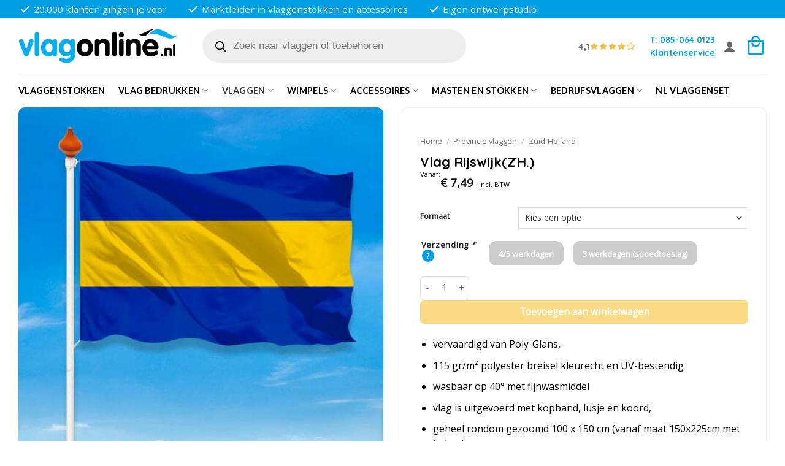

--- FILE ---
content_type: text/html; charset=UTF-8
request_url: https://vlagonline.nl/vlag-rijswijk/
body_size: 52289
content:
<!DOCTYPE html><html lang="nl-NL" class="loading-site no-js"><head><script data-no-optimize="1">var litespeed_docref=sessionStorage.getItem("litespeed_docref");litespeed_docref&&(Object.defineProperty(document,"referrer",{get:function(){return litespeed_docref}}),sessionStorage.removeItem("litespeed_docref"));</script> <meta charset="UTF-8" /><link rel="profile" href="http://gmpg.org/xfn/11" /><link rel="pingback" href="https://vlagonline.nl/xmlrpc.php" /> <script>(function(html){html.className = html.className.replace(/\bno-js\b/,'js')})(document.documentElement);</script> <meta name='robots' content='index, follow, max-image-preview:large, max-snippet:-1, max-video-preview:-1' /><meta name="viewport" content="width=device-width, initial-scale=1" /><title>Vlag Rijswijk(ZH.) - Vlag Online</title><link rel="canonical" href="https://vlagonline.nl/vlag-rijswijk/" /><meta property="og:locale" content="nl_NL" /><meta property="og:type" content="article" /><meta property="og:title" content="Vlag Rijswijk(ZH.) - Vlag Online" /><meta property="og:description" content="vervaardigd van Poly-Glans,  115 gr/m² polyester breisel kleurecht en UV-bestendig  wasbaar op 40° met fijnwasmiddel  vlag is uitgevoerd met kopband, lusje en koord,  geheel rondom gezoomd 100 x 150 cm (vanaf maat 150x225cm met haken)  levertijd 4 - 5 werkdagen  spoedlevering 3 werkdagen" /><meta property="og:url" content="https://vlagonline.nl/vlag-rijswijk/" /><meta property="og:site_name" content="Vlag Online" /><meta property="article:publisher" content="https://www.facebook.com/vlagonline" /><meta property="article:modified_time" content="2024-11-27T13:45:13+00:00" /><meta property="og:image" content="https://vlagonline.nl/wp-content/uploads/2014/09/Rijswijk.jpg" /><meta property="og:image:width" content="500" /><meta property="og:image:height" content="500" /><meta property="og:image:type" content="image/jpeg" /><meta name="twitter:card" content="summary_large_image" /><meta name="twitter:label1" content="Geschatte leestijd" /><meta name="twitter:data1" content="1 minuut" /> <script type="application/ld+json" class="yoast-schema-graph">{"@context":"https://schema.org","@graph":[{"@type":"WebPage","@id":"https://vlagonline.nl/vlag-rijswijk/","url":"https://vlagonline.nl/vlag-rijswijk/","name":"Vlag Rijswijk(ZH.) - Vlag Online","isPartOf":{"@id":"https://vlagonline.nl/#website"},"primaryImageOfPage":{"@id":"https://vlagonline.nl/vlag-rijswijk/#primaryimage"},"image":{"@id":"https://vlagonline.nl/vlag-rijswijk/#primaryimage"},"thumbnailUrl":"https://vlagonline.nl/wp-content/uploads/2014/09/Rijswijk.jpg","datePublished":"2014-09-23T05:54:49+00:00","dateModified":"2024-11-27T13:45:13+00:00","breadcrumb":{"@id":"https://vlagonline.nl/vlag-rijswijk/#breadcrumb"},"inLanguage":"nl-NL","potentialAction":[{"@type":"ReadAction","target":["https://vlagonline.nl/vlag-rijswijk/"]}]},{"@type":"ImageObject","inLanguage":"nl-NL","@id":"https://vlagonline.nl/vlag-rijswijk/#primaryimage","url":"https://vlagonline.nl/wp-content/uploads/2014/09/Rijswijk.jpg","contentUrl":"https://vlagonline.nl/wp-content/uploads/2014/09/Rijswijk.jpg","width":500,"height":500,"caption":"Rijswijk"},{"@type":"BreadcrumbList","@id":"https://vlagonline.nl/vlag-rijswijk/#breadcrumb","itemListElement":[{"@type":"ListItem","position":1,"name":"Home","item":"https://vlagonline.nl/"},{"@type":"ListItem","position":2,"name":"Winkel","item":"https://vlagonline.nl/winkel/"},{"@type":"ListItem","position":3,"name":"Vlag Rijswijk(ZH.)"}]},{"@type":"WebSite","@id":"https://vlagonline.nl/#website","url":"https://vlagonline.nl/","name":"Vlag Online","description":"De online vlaggenwinkel","publisher":{"@id":"https://vlagonline.nl/#organization"},"potentialAction":[{"@type":"SearchAction","target":{"@type":"EntryPoint","urlTemplate":"https://vlagonline.nl/?s={search_term_string}"},"query-input":{"@type":"PropertyValueSpecification","valueRequired":true,"valueName":"search_term_string"}}],"inLanguage":"nl-NL"},{"@type":"Organization","@id":"https://vlagonline.nl/#organization","name":"Vlag Online","url":"https://vlagonline.nl/","logo":{"@type":"ImageObject","inLanguage":"nl-NL","@id":"https://vlagonline.nl/#/schema/logo/image/","url":"https://vlagonline.nl/wp-content/uploads/2023/12/vlagonline-logo-FC.png","contentUrl":"https://vlagonline.nl/wp-content/uploads/2023/12/vlagonline-logo-FC.png","width":450,"height":125,"caption":"Vlag Online"},"image":{"@id":"https://vlagonline.nl/#/schema/logo/image/"},"sameAs":["https://www.facebook.com/vlagonline"]}]}</script> <link rel='dns-prefetch' href='//www.googletagmanager.com' /><link rel='dns-prefetch' href='//fonts.googleapis.com' /><link href='https://fonts.gstatic.com' crossorigin rel='preconnect' /><link rel='prefetch' href='https://vlagonline.nl/wp-content/themes/flatsome/assets/js/flatsome.js?ver=e2eddd6c228105dac048' /><link rel='prefetch' href='https://vlagonline.nl/wp-content/themes/flatsome/assets/js/chunk.slider.js?ver=3.20.4' /><link rel='prefetch' href='https://vlagonline.nl/wp-content/themes/flatsome/assets/js/chunk.popups.js?ver=3.20.4' /><link rel='prefetch' href='https://vlagonline.nl/wp-content/themes/flatsome/assets/js/chunk.tooltips.js?ver=3.20.4' /><link rel='prefetch' href='https://vlagonline.nl/wp-content/themes/flatsome/assets/js/woocommerce.js?ver=1c9be63d628ff7c3ff4c' /><link rel="alternate" type="application/rss+xml" title="Vlag Online &raquo; feed" href="https://vlagonline.nl/feed/" /><link rel="alternate" type="application/rss+xml" title="Vlag Online &raquo; reacties feed" href="https://vlagonline.nl/comments/feed/" /><link rel="alternate" title="oEmbed (JSON)" type="application/json+oembed" href="https://vlagonline.nl/wp-json/oembed/1.0/embed?url=https%3A%2F%2Fvlagonline.nl%2Fvlag-rijswijk%2F" /><link rel="alternate" title="oEmbed (XML)" type="text/xml+oembed" href="https://vlagonline.nl/wp-json/oembed/1.0/embed?url=https%3A%2F%2Fvlagonline.nl%2Fvlag-rijswijk%2F&#038;format=xml" /><style id='wp-img-auto-sizes-contain-inline-css' type='text/css'>img:is([sizes=auto i],[sizes^="auto," i]){contain-intrinsic-size:3000px 1500px}
/*# sourceURL=wp-img-auto-sizes-contain-inline-css */</style><link rel="preload" as="image" href="https://vlagonline.nl/wp-content/uploads/2023/12/vlagonline-logo-FC.png"><link rel="preload" as="image" href="https://vlagonline.nl/wp-content/uploads/2023/12/vlagonline-logo-FC.png"><link rel="preload" as="image" href="https://vlagonline.nl/wp-content/uploads/2023/11/4-stars.png.webp"><link rel="preload" as="image" href="https://vlagonline.nl/wp-content/uploads/2014/09/Rijswijk.jpg"><link rel="preload" as="image" href="https://vlagonline.nl/wp-content/uploads/2014/09/Rijswijk-300x300.jpg"><link rel="preload" as="image" href="https://vlagonline.nl/wp-content/uploads/2014/09/Rijswijk-400x270px-300x203.jpg"><style id='wp-block-library-inline-css' type='text/css'>:root{--wp-block-synced-color:#7a00df;--wp-block-synced-color--rgb:122,0,223;--wp-bound-block-color:var(--wp-block-synced-color);--wp-editor-canvas-background:#ddd;--wp-admin-theme-color:#007cba;--wp-admin-theme-color--rgb:0,124,186;--wp-admin-theme-color-darker-10:#006ba1;--wp-admin-theme-color-darker-10--rgb:0,107,160.5;--wp-admin-theme-color-darker-20:#005a87;--wp-admin-theme-color-darker-20--rgb:0,90,135;--wp-admin-border-width-focus:2px}@media (min-resolution:192dpi){:root{--wp-admin-border-width-focus:1.5px}}.wp-element-button{cursor:pointer}:root .has-very-light-gray-background-color{background-color:#eee}:root .has-very-dark-gray-background-color{background-color:#313131}:root .has-very-light-gray-color{color:#eee}:root .has-very-dark-gray-color{color:#313131}:root .has-vivid-green-cyan-to-vivid-cyan-blue-gradient-background{background:linear-gradient(135deg,#00d084,#0693e3)}:root .has-purple-crush-gradient-background{background:linear-gradient(135deg,#34e2e4,#4721fb 50%,#ab1dfe)}:root .has-hazy-dawn-gradient-background{background:linear-gradient(135deg,#faaca8,#dad0ec)}:root .has-subdued-olive-gradient-background{background:linear-gradient(135deg,#fafae1,#67a671)}:root .has-atomic-cream-gradient-background{background:linear-gradient(135deg,#fdd79a,#004a59)}:root .has-nightshade-gradient-background{background:linear-gradient(135deg,#330968,#31cdcf)}:root .has-midnight-gradient-background{background:linear-gradient(135deg,#020381,#2874fc)}:root{--wp--preset--font-size--normal:16px;--wp--preset--font-size--huge:42px}.has-regular-font-size{font-size:1em}.has-larger-font-size{font-size:2.625em}.has-normal-font-size{font-size:var(--wp--preset--font-size--normal)}.has-huge-font-size{font-size:var(--wp--preset--font-size--huge)}.has-text-align-center{text-align:center}.has-text-align-left{text-align:left}.has-text-align-right{text-align:right}.has-fit-text{white-space:nowrap!important}#end-resizable-editor-section{display:none}.aligncenter{clear:both}.items-justified-left{justify-content:flex-start}.items-justified-center{justify-content:center}.items-justified-right{justify-content:flex-end}.items-justified-space-between{justify-content:space-between}.screen-reader-text{border:0;clip-path:inset(50%);height:1px;margin:-1px;overflow:hidden;padding:0;position:absolute;width:1px;word-wrap:normal!important}.screen-reader-text:focus{background-color:#ddd;clip-path:none;color:#444;display:block;font-size:1em;height:auto;left:5px;line-height:normal;padding:15px 23px 14px;text-decoration:none;top:5px;width:auto;z-index:100000}html :where(.has-border-color){border-style:solid}html :where([style*=border-top-color]){border-top-style:solid}html :where([style*=border-right-color]){border-right-style:solid}html :where([style*=border-bottom-color]){border-bottom-style:solid}html :where([style*=border-left-color]){border-left-style:solid}html :where([style*=border-width]){border-style:solid}html :where([style*=border-top-width]){border-top-style:solid}html :where([style*=border-right-width]){border-right-style:solid}html :where([style*=border-bottom-width]){border-bottom-style:solid}html :where([style*=border-left-width]){border-left-style:solid}html :where(img[class*=wp-image-]){height:auto;max-width:100%}:where(figure){margin:0 0 1em}html :where(.is-position-sticky){--wp-admin--admin-bar--position-offset:var(--wp-admin--admin-bar--height,0px)}@media screen and (max-width:600px){html :where(.is-position-sticky){--wp-admin--admin-bar--position-offset:0px}}

/*# sourceURL=wp-block-library-inline-css */</style><link rel='stylesheet' id='wc-blocks-style-css' href='https://vlagonline.nl/wp-content/plugins/woocommerce/assets/client/blocks/wc-blocks.css?ver=wc-10.4.3' type='text/css' media='all' /><style id='global-styles-inline-css' type='text/css'>:root{--wp--preset--aspect-ratio--square: 1;--wp--preset--aspect-ratio--4-3: 4/3;--wp--preset--aspect-ratio--3-4: 3/4;--wp--preset--aspect-ratio--3-2: 3/2;--wp--preset--aspect-ratio--2-3: 2/3;--wp--preset--aspect-ratio--16-9: 16/9;--wp--preset--aspect-ratio--9-16: 9/16;--wp--preset--color--black: #000000;--wp--preset--color--cyan-bluish-gray: #abb8c3;--wp--preset--color--white: #ffffff;--wp--preset--color--pale-pink: #f78da7;--wp--preset--color--vivid-red: #cf2e2e;--wp--preset--color--luminous-vivid-orange: #ff6900;--wp--preset--color--luminous-vivid-amber: #fcb900;--wp--preset--color--light-green-cyan: #7bdcb5;--wp--preset--color--vivid-green-cyan: #00d084;--wp--preset--color--pale-cyan-blue: #8ed1fc;--wp--preset--color--vivid-cyan-blue: #0693e3;--wp--preset--color--vivid-purple: #9b51e0;--wp--preset--color--primary: #009fe3;--wp--preset--color--secondary: #f7c234;--wp--preset--color--success: #627D47;--wp--preset--color--alert: #b20000;--wp--preset--gradient--vivid-cyan-blue-to-vivid-purple: linear-gradient(135deg,rgb(6,147,227) 0%,rgb(155,81,224) 100%);--wp--preset--gradient--light-green-cyan-to-vivid-green-cyan: linear-gradient(135deg,rgb(122,220,180) 0%,rgb(0,208,130) 100%);--wp--preset--gradient--luminous-vivid-amber-to-luminous-vivid-orange: linear-gradient(135deg,rgb(252,185,0) 0%,rgb(255,105,0) 100%);--wp--preset--gradient--luminous-vivid-orange-to-vivid-red: linear-gradient(135deg,rgb(255,105,0) 0%,rgb(207,46,46) 100%);--wp--preset--gradient--very-light-gray-to-cyan-bluish-gray: linear-gradient(135deg,rgb(238,238,238) 0%,rgb(169,184,195) 100%);--wp--preset--gradient--cool-to-warm-spectrum: linear-gradient(135deg,rgb(74,234,220) 0%,rgb(151,120,209) 20%,rgb(207,42,186) 40%,rgb(238,44,130) 60%,rgb(251,105,98) 80%,rgb(254,248,76) 100%);--wp--preset--gradient--blush-light-purple: linear-gradient(135deg,rgb(255,206,236) 0%,rgb(152,150,240) 100%);--wp--preset--gradient--blush-bordeaux: linear-gradient(135deg,rgb(254,205,165) 0%,rgb(254,45,45) 50%,rgb(107,0,62) 100%);--wp--preset--gradient--luminous-dusk: linear-gradient(135deg,rgb(255,203,112) 0%,rgb(199,81,192) 50%,rgb(65,88,208) 100%);--wp--preset--gradient--pale-ocean: linear-gradient(135deg,rgb(255,245,203) 0%,rgb(182,227,212) 50%,rgb(51,167,181) 100%);--wp--preset--gradient--electric-grass: linear-gradient(135deg,rgb(202,248,128) 0%,rgb(113,206,126) 100%);--wp--preset--gradient--midnight: linear-gradient(135deg,rgb(2,3,129) 0%,rgb(40,116,252) 100%);--wp--preset--font-size--small: 13px;--wp--preset--font-size--medium: 20px;--wp--preset--font-size--large: 36px;--wp--preset--font-size--x-large: 42px;--wp--preset--spacing--20: 0.44rem;--wp--preset--spacing--30: 0.67rem;--wp--preset--spacing--40: 1rem;--wp--preset--spacing--50: 1.5rem;--wp--preset--spacing--60: 2.25rem;--wp--preset--spacing--70: 3.38rem;--wp--preset--spacing--80: 5.06rem;--wp--preset--shadow--natural: 6px 6px 9px rgba(0, 0, 0, 0.2);--wp--preset--shadow--deep: 12px 12px 50px rgba(0, 0, 0, 0.4);--wp--preset--shadow--sharp: 6px 6px 0px rgba(0, 0, 0, 0.2);--wp--preset--shadow--outlined: 6px 6px 0px -3px rgb(255, 255, 255), 6px 6px rgb(0, 0, 0);--wp--preset--shadow--crisp: 6px 6px 0px rgb(0, 0, 0);}:where(body) { margin: 0; }.wp-site-blocks > .alignleft { float: left; margin-right: 2em; }.wp-site-blocks > .alignright { float: right; margin-left: 2em; }.wp-site-blocks > .aligncenter { justify-content: center; margin-left: auto; margin-right: auto; }:where(.is-layout-flex){gap: 0.5em;}:where(.is-layout-grid){gap: 0.5em;}.is-layout-flow > .alignleft{float: left;margin-inline-start: 0;margin-inline-end: 2em;}.is-layout-flow > .alignright{float: right;margin-inline-start: 2em;margin-inline-end: 0;}.is-layout-flow > .aligncenter{margin-left: auto !important;margin-right: auto !important;}.is-layout-constrained > .alignleft{float: left;margin-inline-start: 0;margin-inline-end: 2em;}.is-layout-constrained > .alignright{float: right;margin-inline-start: 2em;margin-inline-end: 0;}.is-layout-constrained > .aligncenter{margin-left: auto !important;margin-right: auto !important;}.is-layout-constrained > :where(:not(.alignleft):not(.alignright):not(.alignfull)){margin-left: auto !important;margin-right: auto !important;}body .is-layout-flex{display: flex;}.is-layout-flex{flex-wrap: wrap;align-items: center;}.is-layout-flex > :is(*, div){margin: 0;}body .is-layout-grid{display: grid;}.is-layout-grid > :is(*, div){margin: 0;}body{padding-top: 0px;padding-right: 0px;padding-bottom: 0px;padding-left: 0px;}a:where(:not(.wp-element-button)){text-decoration: none;}:root :where(.wp-element-button, .wp-block-button__link){background-color: #32373c;border-width: 0;color: #fff;font-family: inherit;font-size: inherit;font-style: inherit;font-weight: inherit;letter-spacing: inherit;line-height: inherit;padding-top: calc(0.667em + 2px);padding-right: calc(1.333em + 2px);padding-bottom: calc(0.667em + 2px);padding-left: calc(1.333em + 2px);text-decoration: none;text-transform: inherit;}.has-black-color{color: var(--wp--preset--color--black) !important;}.has-cyan-bluish-gray-color{color: var(--wp--preset--color--cyan-bluish-gray) !important;}.has-white-color{color: var(--wp--preset--color--white) !important;}.has-pale-pink-color{color: var(--wp--preset--color--pale-pink) !important;}.has-vivid-red-color{color: var(--wp--preset--color--vivid-red) !important;}.has-luminous-vivid-orange-color{color: var(--wp--preset--color--luminous-vivid-orange) !important;}.has-luminous-vivid-amber-color{color: var(--wp--preset--color--luminous-vivid-amber) !important;}.has-light-green-cyan-color{color: var(--wp--preset--color--light-green-cyan) !important;}.has-vivid-green-cyan-color{color: var(--wp--preset--color--vivid-green-cyan) !important;}.has-pale-cyan-blue-color{color: var(--wp--preset--color--pale-cyan-blue) !important;}.has-vivid-cyan-blue-color{color: var(--wp--preset--color--vivid-cyan-blue) !important;}.has-vivid-purple-color{color: var(--wp--preset--color--vivid-purple) !important;}.has-primary-color{color: var(--wp--preset--color--primary) !important;}.has-secondary-color{color: var(--wp--preset--color--secondary) !important;}.has-success-color{color: var(--wp--preset--color--success) !important;}.has-alert-color{color: var(--wp--preset--color--alert) !important;}.has-black-background-color{background-color: var(--wp--preset--color--black) !important;}.has-cyan-bluish-gray-background-color{background-color: var(--wp--preset--color--cyan-bluish-gray) !important;}.has-white-background-color{background-color: var(--wp--preset--color--white) !important;}.has-pale-pink-background-color{background-color: var(--wp--preset--color--pale-pink) !important;}.has-vivid-red-background-color{background-color: var(--wp--preset--color--vivid-red) !important;}.has-luminous-vivid-orange-background-color{background-color: var(--wp--preset--color--luminous-vivid-orange) !important;}.has-luminous-vivid-amber-background-color{background-color: var(--wp--preset--color--luminous-vivid-amber) !important;}.has-light-green-cyan-background-color{background-color: var(--wp--preset--color--light-green-cyan) !important;}.has-vivid-green-cyan-background-color{background-color: var(--wp--preset--color--vivid-green-cyan) !important;}.has-pale-cyan-blue-background-color{background-color: var(--wp--preset--color--pale-cyan-blue) !important;}.has-vivid-cyan-blue-background-color{background-color: var(--wp--preset--color--vivid-cyan-blue) !important;}.has-vivid-purple-background-color{background-color: var(--wp--preset--color--vivid-purple) !important;}.has-primary-background-color{background-color: var(--wp--preset--color--primary) !important;}.has-secondary-background-color{background-color: var(--wp--preset--color--secondary) !important;}.has-success-background-color{background-color: var(--wp--preset--color--success) !important;}.has-alert-background-color{background-color: var(--wp--preset--color--alert) !important;}.has-black-border-color{border-color: var(--wp--preset--color--black) !important;}.has-cyan-bluish-gray-border-color{border-color: var(--wp--preset--color--cyan-bluish-gray) !important;}.has-white-border-color{border-color: var(--wp--preset--color--white) !important;}.has-pale-pink-border-color{border-color: var(--wp--preset--color--pale-pink) !important;}.has-vivid-red-border-color{border-color: var(--wp--preset--color--vivid-red) !important;}.has-luminous-vivid-orange-border-color{border-color: var(--wp--preset--color--luminous-vivid-orange) !important;}.has-luminous-vivid-amber-border-color{border-color: var(--wp--preset--color--luminous-vivid-amber) !important;}.has-light-green-cyan-border-color{border-color: var(--wp--preset--color--light-green-cyan) !important;}.has-vivid-green-cyan-border-color{border-color: var(--wp--preset--color--vivid-green-cyan) !important;}.has-pale-cyan-blue-border-color{border-color: var(--wp--preset--color--pale-cyan-blue) !important;}.has-vivid-cyan-blue-border-color{border-color: var(--wp--preset--color--vivid-cyan-blue) !important;}.has-vivid-purple-border-color{border-color: var(--wp--preset--color--vivid-purple) !important;}.has-primary-border-color{border-color: var(--wp--preset--color--primary) !important;}.has-secondary-border-color{border-color: var(--wp--preset--color--secondary) !important;}.has-success-border-color{border-color: var(--wp--preset--color--success) !important;}.has-alert-border-color{border-color: var(--wp--preset--color--alert) !important;}.has-vivid-cyan-blue-to-vivid-purple-gradient-background{background: var(--wp--preset--gradient--vivid-cyan-blue-to-vivid-purple) !important;}.has-light-green-cyan-to-vivid-green-cyan-gradient-background{background: var(--wp--preset--gradient--light-green-cyan-to-vivid-green-cyan) !important;}.has-luminous-vivid-amber-to-luminous-vivid-orange-gradient-background{background: var(--wp--preset--gradient--luminous-vivid-amber-to-luminous-vivid-orange) !important;}.has-luminous-vivid-orange-to-vivid-red-gradient-background{background: var(--wp--preset--gradient--luminous-vivid-orange-to-vivid-red) !important;}.has-very-light-gray-to-cyan-bluish-gray-gradient-background{background: var(--wp--preset--gradient--very-light-gray-to-cyan-bluish-gray) !important;}.has-cool-to-warm-spectrum-gradient-background{background: var(--wp--preset--gradient--cool-to-warm-spectrum) !important;}.has-blush-light-purple-gradient-background{background: var(--wp--preset--gradient--blush-light-purple) !important;}.has-blush-bordeaux-gradient-background{background: var(--wp--preset--gradient--blush-bordeaux) !important;}.has-luminous-dusk-gradient-background{background: var(--wp--preset--gradient--luminous-dusk) !important;}.has-pale-ocean-gradient-background{background: var(--wp--preset--gradient--pale-ocean) !important;}.has-electric-grass-gradient-background{background: var(--wp--preset--gradient--electric-grass) !important;}.has-midnight-gradient-background{background: var(--wp--preset--gradient--midnight) !important;}.has-small-font-size{font-size: var(--wp--preset--font-size--small) !important;}.has-medium-font-size{font-size: var(--wp--preset--font-size--medium) !important;}.has-large-font-size{font-size: var(--wp--preset--font-size--large) !important;}.has-x-large-font-size{font-size: var(--wp--preset--font-size--x-large) !important;}
/*# sourceURL=global-styles-inline-css */</style><link rel='stylesheet' id='GLS_style-css' href='//vlagonline.nl/wp-content/plugins/GLS-for-woocommerce/assets/css/GLS.css?ver=6.9' type='text/css' media='all' /><link rel='stylesheet' id='checkout_style-css' href='//vlagonline.nl/wp-content/plugins/GLS-for-woocommerce/assets/css/checkout.css?ver=6.9' type='text/css' media='all' /><link rel='stylesheet' id='photoswipe-css' href='https://vlagonline.nl/wp-content/plugins/woocommerce/assets/css/photoswipe/photoswipe.min.css?ver=10.4.3' type='text/css' media='all' /><link rel='stylesheet' id='photoswipe-default-skin-css' href='https://vlagonline.nl/wp-content/plugins/woocommerce/assets/css/photoswipe/default-skin/default-skin.min.css?ver=10.4.3' type='text/css' media='all' /><style id='woocommerce-inline-inline-css' type='text/css'>.woocommerce form .form-row .required { visibility: visible; }
/*# sourceURL=woocommerce-inline-inline-css */</style><link rel='stylesheet' id='dashicons-css' href='https://vlagonline.nl/wp-includes/css/dashicons.min.css?ver=6.9' type='text/css' media='all' /><link rel='stylesheet' id='woocommerce-addons-css-css' href='https://vlagonline.nl/wp-content/plugins/woocommerce-product-addons/assets/css/frontend/frontend.css?ver=8.1.2' type='text/css' media='all' /><link rel='stylesheet' id='dgwt-wcas-style-css' href='https://vlagonline.nl/wp-content/plugins/ajax-search-for-woocommerce-premium/assets/css/style.min.css?ver=1.32.2' type='text/css' media='all' /><link rel='stylesheet' id='flatsome-ninjaforms-css' href='https://vlagonline.nl/wp-content/themes/flatsome/inc/integrations/ninjaforms/ninjaforms.css?ver=3.20.4' type='text/css' media='all' /><link rel='stylesheet' id='flatsome-main-css' href='https://vlagonline.nl/wp-content/themes/flatsome/assets/css/flatsome.css?ver=3.20.4' type='text/css' media='all' /><style id='flatsome-main-inline-css' type='text/css'>@font-face {
				font-family: "fl-icons";
				font-display: block;
				src: url(https://vlagonline.nl/wp-content/themes/flatsome/assets/css/icons/fl-icons.eot?v=3.20.4);
				src:
					url(https://vlagonline.nl/wp-content/themes/flatsome/assets/css/icons/fl-icons.eot#iefix?v=3.20.4) format("embedded-opentype"),
					url(https://vlagonline.nl/wp-content/themes/flatsome/assets/css/icons/fl-icons.woff2?v=3.20.4) format("woff2"),
					url(https://vlagonline.nl/wp-content/themes/flatsome/assets/css/icons/fl-icons.ttf?v=3.20.4) format("truetype"),
					url(https://vlagonline.nl/wp-content/themes/flatsome/assets/css/icons/fl-icons.woff?v=3.20.4) format("woff"),
					url(https://vlagonline.nl/wp-content/themes/flatsome/assets/css/icons/fl-icons.svg?v=3.20.4#fl-icons) format("svg");
			}
/*# sourceURL=flatsome-main-inline-css */</style><link rel='stylesheet' id='flatsome-shop-css' href='https://vlagonline.nl/wp-content/themes/flatsome/assets/css/flatsome-shop.css?ver=3.20.4' type='text/css' media='all' /><link rel='stylesheet' id='flatsome-style-css' href='https://vlagonline.nl/wp-content/themes/vlagonline/style.css?ver=3.3.5' type='text/css' media='all' /><link rel='stylesheet' id='flatsome-googlefonts-css' href='//fonts.googleapis.com/css?family=Quicksand%3Aregular%2C700%7COpen+Sans%3Aregular%2Cregular%7CLato%3Aregular%2C700%7CMontserrat%3Aregular%2C900&#038;display=swap&#038;ver=3.9' type='text/css' media='all' /> <script type="text/template" id="tmpl-variation-template"><div class="woocommerce-variation-description">{{{ data.variation.variation_description }}}</div>
	<div class="woocommerce-variation-price">{{{ data.variation.price_html }}}</div>
	<div class="woocommerce-variation-availability">{{{ data.variation.availability_html }}}</div></script> <script type="text/template" id="tmpl-unavailable-variation-template"><p role="alert">Dit product is niet beschikbaar. Kies een andere combinatie.</p></script> <script type="text/javascript" src="https://vlagonline.nl/wp-includes/js/jquery/jquery.min.js?ver=3.7.1" id="jquery-core-js"></script> <script type="text/javascript" src="https://vlagonline.nl/wp-includes/js/underscore.min.js?ver=1.13.7" id="underscore-js"></script> <script type="text/javascript" id="wp-util-js-extra">/*  */
var _wpUtilSettings = {"ajax":{"url":"/wp-admin/admin-ajax.php"}};
//# sourceURL=wp-util-js-extra
/*  */</script> <script type="text/javascript" src="https://vlagonline.nl/wp-includes/js/wp-util.min.js?ver=6.9" id="wp-util-js"></script> <script type="text/javascript" src="https://vlagonline.nl/wp-content/plugins/woocommerce/assets/js/jquery-blockui/jquery.blockUI.min.js?ver=2.7.0-wc.10.4.3" id="wc-jquery-blockui-js" data-wp-strategy="defer"></script> <script type="text/javascript" src="//vlagonline.nl/wp-content/plugins/GLS-for-woocommerce/assets/js/GLS.js?ver=2.2" id="GLS_script-js"></script> <script type="text/javascript" id="wc-add-to-cart-js-extra">/*  */
var wc_add_to_cart_params = {"ajax_url":"/wp-admin/admin-ajax.php","wc_ajax_url":"/?wc-ajax=%%endpoint%%","i18n_view_cart":"Bekijk winkelwagen","cart_url":"https://vlagonline.nl/winkelwagen/","is_cart":"","cart_redirect_after_add":"no"};
//# sourceURL=wc-add-to-cart-js-extra
/*  */</script> <script type="text/javascript" src="https://vlagonline.nl/wp-content/plugins/woocommerce/assets/js/frontend/add-to-cart.min.js?ver=10.4.3" id="wc-add-to-cart-js" defer="defer" data-wp-strategy="defer"></script> <script type="text/javascript" src="https://vlagonline.nl/wp-content/plugins/woocommerce/assets/js/photoswipe/photoswipe.min.js?ver=4.1.1-wc.10.4.3" id="wc-photoswipe-js" defer="defer" data-wp-strategy="defer"></script> <script type="text/javascript" src="https://vlagonline.nl/wp-content/plugins/woocommerce/assets/js/photoswipe/photoswipe-ui-default.min.js?ver=4.1.1-wc.10.4.3" id="wc-photoswipe-ui-default-js" defer="defer" data-wp-strategy="defer"></script> <script type="text/javascript" id="wc-single-product-js-extra">/*  */
var wc_single_product_params = {"i18n_required_rating_text":"Selecteer een waardering","i18n_rating_options":["1 van de 5 sterren","2 van de 5 sterren","3 van de 5 sterren","4 van de 5 sterren","5 van de 5 sterren"],"i18n_product_gallery_trigger_text":"Afbeeldinggalerij in volledig scherm bekijken","review_rating_required":"yes","flexslider":{"rtl":false,"animation":"slide","smoothHeight":true,"directionNav":false,"controlNav":"thumbnails","slideshow":false,"animationSpeed":500,"animationLoop":false,"allowOneSlide":false},"zoom_enabled":"","zoom_options":[],"photoswipe_enabled":"1","photoswipe_options":{"shareEl":false,"closeOnScroll":false,"history":false,"hideAnimationDuration":0,"showAnimationDuration":0},"flexslider_enabled":""};
//# sourceURL=wc-single-product-js-extra
/*  */</script> <script type="text/javascript" src="https://vlagonline.nl/wp-content/plugins/woocommerce/assets/js/frontend/single-product.min.js?ver=10.4.3" id="wc-single-product-js" defer="defer" data-wp-strategy="defer"></script> <script type="text/javascript" src="https://vlagonline.nl/wp-content/plugins/woocommerce/assets/js/js-cookie/js.cookie.min.js?ver=2.1.4-wc.10.4.3" id="wc-js-cookie-js" data-wp-strategy="defer"></script> <script type="text/javascript" src="https://vlagonline.nl/wp-content/plugins/woocommerce/assets/js/dompurify/purify.min.js?ver=10.4.3" id="wc-dompurify-js" defer="defer" data-wp-strategy="defer"></script> 
 <script type="text/javascript" src="https://www.googletagmanager.com/gtag/js?id=G-4KZ0CZRH80" id="google_gtagjs-js" async></script> <script type="text/javascript" id="google_gtagjs-js-after">/*  */
window.dataLayer = window.dataLayer || [];function gtag(){dataLayer.push(arguments);}
gtag("set","linker",{"domains":["vlagonline.nl"]});
gtag("js", new Date());
gtag("set", "developer_id.dZTNiMT", true);
gtag("config", "G-4KZ0CZRH80");
//# sourceURL=google_gtagjs-js-after
/*  */</script> <meta name="generator" content="Site Kit by Google 1.171.0" /><style>.dgwt-wcas-ico-magnifier,.dgwt-wcas-ico-magnifier-handler{max-width:20px}</style><style>.dgwt-wcas-flatsome-up {
			margin-top: -40vh;
		}

		#search-lightbox .dgwt-wcas-sf-wrapp input[type=search].dgwt-wcas-search-input {
			height: 60px;
			font-size: 20px;
		}

		#search-lightbox .dgwt-wcas-search-wrapp {
			-webkit-transition: all 100ms ease-in-out;
			-moz-transition: all 100ms ease-in-out;
			-ms-transition: all 100ms ease-in-out;
			-o-transition: all 100ms ease-in-out;
			transition: all 100ms ease-in-out;
		}

		#search-lightbox .dgwt-wcas-sf-wrapp .dgwt-wcas-search-submit:before {
			top: 21px;
		}

		.dgwt-wcas-overlay-mobile-on .mfp-wrap .mfp-content {
			width: 100vw;
		}

		.dgwt-wcas-overlay-mobile-on .mfp-wrap,
		.dgwt-wcas-overlay-mobile-on .mfp-close,
		.dgwt-wcas-overlay-mobile-on .nav-sidebar {
			display: none;
		}

		.dgwt-wcas-overlay-mobile-on .main-menu-overlay {
			display: none;
		}

		.dgwt-wcas-open .header-search-dropdown .nav-dropdown {
			opacity: 1;
			max-height: inherit;
			left: -15px !important;
		}

		.dgwt-wcas-open:not(.dgwt-wcas-theme-flatsome-dd-sc) .nav-right .header-search-dropdown .nav-dropdown {
			left: auto;
			/*right: -15px;*/
		}

		.dgwt-wcas-theme-flatsome .nav-dropdown .dgwt-wcas-search-wrapp {
			min-width: 450px;
		}

		.header-search-form {
			min-width: 250px;
		}</style><link href="https://fonts.googleapis.com/css2?family=Material+Symbols+Outlined" rel="stylesheet" />	<noscript><style>.woocommerce-product-gallery{ opacity: 1 !important; }</style></noscript><meta name="google-adsense-platform-account" content="ca-host-pub-2644536267352236"><meta name="google-adsense-platform-domain" content="sitekit.withgoogle.com"> <script type="text/javascript">/*  */

			( function( w, d, s, l, i ) {
				w[l] = w[l] || [];
				w[l].push( {'gtm.start': new Date().getTime(), event: 'gtm.js'} );
				var f = d.getElementsByTagName( s )[0],
					j = d.createElement( s ), dl = l != 'dataLayer' ? '&l=' + l : '';
				j.async = true;
				j.src = 'https://www.googletagmanager.com/gtm.js?id=' + i + dl;
				f.parentNode.insertBefore( j, f );
			} )( window, document, 'script', 'dataLayer', 'GTM-M2G8X9P' );
			
/*  */</script> <link rel="icon" href="https://vlagonline.nl/wp-content/uploads/2023/12/cropped-cropped-vlagonline-2-32x32.png" sizes="32x32" /><link rel="icon" href="https://vlagonline.nl/wp-content/uploads/2023/12/cropped-cropped-vlagonline-2-192x192.png" sizes="192x192" /><link rel="apple-touch-icon" href="https://vlagonline.nl/wp-content/uploads/2023/12/cropped-cropped-vlagonline-2-180x180.png" /><meta name="msapplication-TileImage" content="https://vlagonline.nl/wp-content/uploads/2023/12/cropped-cropped-vlagonline-2-270x270.png" /><style id="custom-css" type="text/css">:root {--primary-color: #009fe3;--fs-color-primary: #009fe3;--fs-color-secondary: #f7c234;--fs-color-success: #627D47;--fs-color-alert: #b20000;--fs-color-base: #000000;--fs-experimental-link-color: #009fe3;--fs-experimental-link-color-hover: #036d9a;}.tooltipster-base {--tooltip-color: #009fe3;--tooltip-bg-color: #000;}.off-canvas-right .mfp-content, .off-canvas-left .mfp-content {--drawer-width: 300px;}.off-canvas .mfp-content.off-canvas-cart {--drawer-width: 360px;}.container-width, .full-width .ubermenu-nav, .container, .row{max-width: 1250px}.row.row-collapse{max-width: 1220px}.row.row-small{max-width: 1242.5px}.row.row-large{max-width: 1280px}.header-main{height: 90px}#logo img{max-height: 90px}#logo{width:260px;}.header-bottom{min-height: 55px}.header-top{min-height: 30px}.transparent .header-main{height: 90px}.transparent #logo img{max-height: 90px}.has-transparent + .page-title:first-of-type,.has-transparent + #main > .page-title,.has-transparent + #main > div > .page-title,.has-transparent + #main .page-header-wrapper:first-of-type .page-title{padding-top: 170px;}.header.show-on-scroll,.stuck .header-main{height:70px!important}.stuck #logo img{max-height: 70px!important}.search-form{ width: 80%;}.header-bg-color {background-color: #ffffff}.header-bottom {background-color: #ffffff}.top-bar-nav > li > a{line-height: 16px }.header-bottom-nav > li > a{line-height: 16px }@media (max-width: 549px) {.header-main{height: 70px}#logo img{max-height: 70px}}.nav-dropdown{border-radius:10px}.nav-dropdown{font-size:100%}.nav-dropdown-has-arrow li.has-dropdown:after{border-bottom-color: #fcfcfc;}.nav .nav-dropdown{background-color: #fcfcfc}h1,h2,h3,h4,h5,h6,.heading-font{color: #000000;}body{font-size: 100%;}@media screen and (max-width: 549px){body{font-size: 100%;}}body{font-family: "Open Sans", sans-serif;}body {font-weight: 400;font-style: normal;}.nav > li > a {font-family: Lato, sans-serif;}.mobile-sidebar-levels-2 .nav > li > ul > li > a {font-family: Lato, sans-serif;}.nav > li > a,.mobile-sidebar-levels-2 .nav > li > ul > li > a {font-weight: 700;font-style: normal;}h1,h2,h3,h4,h5,h6,.heading-font, .off-canvas-center .nav-sidebar.nav-vertical > li > a{font-family: Quicksand, sans-serif;}h1,h2,h3,h4,h5,h6,.heading-font,.banner h1,.banner h2 {font-weight: 700;font-style: normal;}.alt-font{font-family: Montserrat, sans-serif;}.alt-font {font-weight: 900!important;font-style: normal!important;}button,.button{text-transform: none;}.section-title span{text-transform: none;}h3.widget-title,span.widget-title{text-transform: none;}.header:not(.transparent) .header-bottom-nav.nav > li > a{color: #000000;}.header:not(.transparent) .header-bottom-nav.nav > li > a:hover,.header:not(.transparent) .header-bottom-nav.nav > li.active > a,.header:not(.transparent) .header-bottom-nav.nav > li.current > a,.header:not(.transparent) .header-bottom-nav.nav > li > a.active,.header:not(.transparent) .header-bottom-nav.nav > li > a.current{color: #383832;}.header-bottom-nav.nav-line-bottom > li > a:before,.header-bottom-nav.nav-line-grow > li > a:before,.header-bottom-nav.nav-line > li > a:before,.header-bottom-nav.nav-box > li > a:hover,.header-bottom-nav.nav-box > li.active > a,.header-bottom-nav.nav-pills > li > a:hover,.header-bottom-nav.nav-pills > li.active > a{color:#FFF!important;background-color: #383832;}.current .breadcrumb-step, [data-icon-label]:after, .button#place_order,.button.checkout,.checkout-button,.single_add_to_cart_button.button, .sticky-add-to-cart-select-options-button{background-color: #f7c234!important }.has-equal-box-heights .box-image {padding-top: 100%;}.badge-inner.on-sale{background-color: #f7c234}.badge-inner.new-bubble-auto{background-color: #ffffff}.badge-inner.new-bubble{background-color: #ffffff}.price del, .product_list_widget del, del .woocommerce-Price-amount { color: #009fe3; }input[type='submit'], input[type="button"], button:not(.icon), .button:not(.icon){border-radius: 7px!important}.shop-page-title.featured-title .title-bg{ background-image: url(https://vlagonline.nl/wp-content/uploads/2014/09/Rijswijk.jpg)!important;}@media screen and (min-width: 550px){.products .box-vertical .box-image{min-width: 300px!important;width: 300px!important;}}.nav-vertical-fly-out > li + li {border-top-width: 1px; border-top-style: solid;}/* Custom CSS */.demo_store {background-color: #af0000 !important;font-size: 18px;color: #fff;margin: 0;padding: 15px;font-weight: bold;text-align: center;}.demo_store a {color:#fcc000;}.label-new.menu-item > a:after{content:"Nieuw";}.label-hot.menu-item > a:after{content:"Hot";}.label-sale.menu-item > a:after{content:"Aanbieding";}.label-popular.menu-item > a:after{content:"Populair";}</style></head><body class="wp-singular product-template-default single single-product postid-104155 wp-theme-flatsome wp-child-theme-vlagonline theme-flatsome woocommerce woocommerce-page woocommerce-no-js dgwt-wcas-theme-flatsome lightbox nav-dropdown-has-arrow nav-dropdown-has-border">
<noscript>
<iframe src="https://www.googletagmanager.com/ns.html?id=GTM-M2G8X9P" height="0" width="0" style="display:none;visibility:hidden"></iframe>
</noscript>
<a class="skip-link screen-reader-text" href="#main">Ga naar inhoud</a><div id="wrapper"><header id="header" class="header has-sticky sticky-jump"><div class="header-wrapper"><div id="top-bar" class="header-top hide-for-sticky"><div class="flex-row container"><div class="flex-col hide-for-medium flex-left"><ul class="nav nav-left medium-nav-center nav-small  nav-divided"><li class="header-block"><div class="header-block-block-1"><div class="row row-collapse row-full-width hide-for-medium"  id="row-52520930"><div id="col-1841859597" class="col small-12 large-12"  ><div class="col-inner dark"  ><div id="stack-122654636" class="stack wm-stack-topbar-usp-checkmark hide-for-small stack-row justify-start items-start"><div id="text-71638188" class="text"><ul><li class="bullet-checkmark">20.000 klanten gingen je voor</li></ul></div><div id="text-2722764816" class="text"><ul><li class="bullet-checkmark">Marktleider in vlaggenstokken en accessoires</li></ul></div><div id="text-1563171502" class="text"><ul><li class="bullet-checkmark">Eigen ontwerpstudio</li></ul></div><style>#stack-122654636 > * {
  --stack-gap: 2rem;
}</style></div></div></div><style>#row-52520930 > .col > .col-inner {
  background-color: #009fe3;
}</style></div><div class="slider-wrapper relative show-for-medium" id="slider-161083740" style="background-color:#009fe3;"><div class="slider slider-nav-circle slider-nav-large slider-nav-light slider-style-normal"
data-flickity-options='{
"cellAlign": "center",
"imagesLoaded": true,
"lazyLoad": 1,
"freeScroll": false,
"wrapAround": true,
"autoPlay": 6000,
"pauseAutoPlayOnHover" : true,
"prevNextButtons": true,
"contain" : true,
"adaptiveHeight" : true,
"dragThreshold" : 10,
"percentPosition": true,
"pageDots": false,
"rightToLeft": false,
"draggable": true,
"selectedAttraction": 0.1,
"parallax" : 0,
"friction": 0.6        }'
><div class="row row-collapse row-full-width"  id="row-360263227"><div id="col-1437675147" class="col small-12 large-12"  ><div class="col-inner dark"  ><div id="stack-1900678619" class="stack wm-stack-topbar-usp-checkmark stack-row justify-center items-center"><div id="text-3833014536" class="text"><ul><li class="bullet-checkmark">20.000 klanten gingen je voor</li></ul></div><style>#stack-1900678619 > * {
  --stack-gap: 0rem;
}</style></div></div></div><style>#row-360263227 > .col > .col-inner {
  background-color: #009fe3;
}</style></div><div class="row row-collapse row-full-width"  id="row-402907346"><div id="col-1407656166" class="col small-12 large-12"  ><div class="col-inner dark"  ><div id="stack-2580752031" class="stack wm-stack-topbar-usp-checkmark stack-row justify-center items-center"><div id="text-852812562" class="text"><ul><li class="bullet-checkmark">Marktleider in vlaggenstokken en accessoires</li></ul></div><style>#stack-2580752031 > * {
  --stack-gap: 0rem;
}</style></div></div></div><style>#row-402907346 > .col > .col-inner {
  background-color: #009fe3;
}</style></div><div class="row row-collapse row-full-width"  id="row-341454486"><div id="col-1315868853" class="col small-12 large-12"  ><div class="col-inner dark"  ><div id="stack-3802328276" class="stack wm-stack-topbar-usp-checkmark stack-row justify-center items-center"><div id="text-1942056704" class="text"><ul><li class="bullet-checkmark">Eigen ontwerpstudio</li></ul></div><style>#stack-3802328276 > * {
  --stack-gap: 0rem;
}</style></div></div></div><style>#row-341454486 > .col > .col-inner {
  background-color: #009fe3;
}</style></div></div><div class="loading-spin dark large centered"></div></div></div></li></ul></div><div class="flex-col hide-for-medium flex-center"><ul class="nav nav-center nav-small  nav-divided"></ul></div><div class="flex-col hide-for-medium flex-right"><ul class="nav top-bar-nav nav-right nav-small  nav-divided"></ul></div><div class="flex-col show-for-medium flex-grow"><ul class="nav nav-center nav-small mobile-nav  nav-divided"><li class="header-block"><div class="header-block-block-1"><div class="row row-collapse row-full-width hide-for-medium"  id="row-1179923888"><div id="col-512297015" class="col small-12 large-12"  ><div class="col-inner dark"  ><div id="stack-892002395" class="stack wm-stack-topbar-usp-checkmark hide-for-small stack-row justify-start items-start"><div id="text-255137724" class="text"><ul><li class="bullet-checkmark">20.000 klanten gingen je voor</li></ul></div><div id="text-1533387163" class="text"><ul><li class="bullet-checkmark">Marktleider in vlaggenstokken en accessoires</li></ul></div><div id="text-4012499863" class="text"><ul><li class="bullet-checkmark">Eigen ontwerpstudio</li></ul></div><style>#stack-892002395 > * {
  --stack-gap: 2rem;
}</style></div></div></div><style>#row-1179923888 > .col > .col-inner {
  background-color: #009fe3;
}</style></div><div class="slider-wrapper relative show-for-medium" id="slider-920657055" style="background-color:#009fe3;"><div class="slider slider-nav-circle slider-nav-large slider-nav-light slider-style-normal"
data-flickity-options='{
"cellAlign": "center",
"imagesLoaded": true,
"lazyLoad": 1,
"freeScroll": false,
"wrapAround": true,
"autoPlay": 6000,
"pauseAutoPlayOnHover" : true,
"prevNextButtons": true,
"contain" : true,
"adaptiveHeight" : true,
"dragThreshold" : 10,
"percentPosition": true,
"pageDots": false,
"rightToLeft": false,
"draggable": true,
"selectedAttraction": 0.1,
"parallax" : 0,
"friction": 0.6        }'
><div class="row row-collapse row-full-width"  id="row-913437423"><div id="col-133604272" class="col small-12 large-12"  ><div class="col-inner dark"  ><div id="stack-2653129333" class="stack wm-stack-topbar-usp-checkmark stack-row justify-center items-center"><div id="text-2681556866" class="text"><ul><li class="bullet-checkmark">20.000 klanten gingen je voor</li></ul></div><style>#stack-2653129333 > * {
  --stack-gap: 0rem;
}</style></div></div></div><style>#row-913437423 > .col > .col-inner {
  background-color: #009fe3;
}</style></div><div class="row row-collapse row-full-width"  id="row-66001167"><div id="col-888406552" class="col small-12 large-12"  ><div class="col-inner dark"  ><div id="stack-3994571050" class="stack wm-stack-topbar-usp-checkmark stack-row justify-center items-center"><div id="text-4123371599" class="text"><ul><li class="bullet-checkmark">Marktleider in vlaggenstokken en accessoires</li></ul></div><style>#stack-3994571050 > * {
  --stack-gap: 0rem;
}</style></div></div></div><style>#row-66001167 > .col > .col-inner {
  background-color: #009fe3;
}</style></div><div class="row row-collapse row-full-width"  id="row-946112569"><div id="col-556729942" class="col small-12 large-12"  ><div class="col-inner dark"  ><div id="stack-1671291761" class="stack wm-stack-topbar-usp-checkmark stack-row justify-center items-center"><div id="text-1205945514" class="text"><ul><li class="bullet-checkmark">Eigen ontwerpstudio</li></ul></div><style>#stack-1671291761 > * {
  --stack-gap: 0rem;
}</style></div></div></div><style>#row-946112569 > .col > .col-inner {
  background-color: #009fe3;
}</style></div></div><div class="loading-spin dark large centered"></div></div></div></li></ul></div></div></div><div id="masthead" class="header-main "><div class="header-inner flex-row container logo-left medium-logo-center" role="navigation"><div id="logo" class="flex-col logo"><a href="https://vlagonline.nl/" title="Vlag Online - De online vlaggenwinkel" rel="home">
<img width="450" height="125" src="https://vlagonline.nl/wp-content/uploads/2023/12/vlagonline-logo-FC.png" class="header_logo header-logo" alt="Vlag Online" fetchpriority="high" decoding="sync"/><img width="450" height="125" src="https://vlagonline.nl/wp-content/uploads/2023/12/vlagonline-logo-FC.png" class="header-logo-dark" alt="Vlag Online" fetchpriority="high" decoding="sync"/></a></div><div class="flex-col show-for-medium flex-left"><ul class="mobile-nav nav nav-left "><li class="nav-icon has-icon">
<a href="#" class="is-small" data-open="#main-menu" data-pos="left" data-bg="main-menu-overlay" role="button" aria-label="Menu" aria-controls="main-menu" aria-expanded="false" aria-haspopup="dialog" data-flatsome-role-button>
<i class="icon-menu" aria-hidden="true"></i>					</a></li></ul></div><div class="flex-col hide-for-medium flex-left
flex-grow"><ul class="header-nav header-nav-main nav nav-left  nav-uppercase" ><li class="html custom html_topbar_right"><div class="wm-search-container"><div  class="dgwt-wcas-search-wrapp dgwt-wcas-has-submit woocommerce dgwt-wcas-style-pirx js-dgwt-wcas-layout-classic dgwt-wcas-layout-classic js-dgwt-wcas-mobile-overlay-enabled dgwt-wcas-search-darkoverl-mounted js-dgwt-wcas-search-darkoverl-mounted"><form class="dgwt-wcas-search-form" role="search" action="https://vlagonline.nl/" method="get"><div class="dgwt-wcas-sf-wrapp">
<label class="screen-reader-text"
for="dgwt-wcas-search-input-1">
Producten zoeken			</label><input
id="dgwt-wcas-search-input-1"
type="search"
class="dgwt-wcas-search-input"
name="s"
value=""
placeholder="Zoek naar vlaggen of toebehoren"
autocomplete="off"
/><div class="dgwt-wcas-preloader"></div><div class="dgwt-wcas-voice-search"></div><button type="submit"
aria-label="Zoeken"
class="dgwt-wcas-search-submit">				<svg
class="dgwt-wcas-ico-magnifier" xmlns="http://www.w3.org/2000/svg" width="18" height="18" viewBox="0 0 18 18">
<path  d=" M 16.722523,17.901412 C 16.572585,17.825208 15.36088,16.670476 14.029846,15.33534 L 11.609782,12.907819 11.01926,13.29667 C 8.7613237,14.783493 5.6172703,14.768302 3.332423,13.259528 -0.07366363,11.010358 -1.0146502,6.5989684 1.1898146,3.2148776
1.5505179,2.6611594 2.4056498,1.7447266 2.9644271,1.3130497 3.4423015,0.94387379 4.3921825,0.48568469 5.1732652,0.2475835 5.886299,0.03022609 6.1341883,0 7.2037391,0 8.2732897,0 8.521179,0.03022609 9.234213,0.2475835 c 0.781083,0.23810119 1.730962,0.69629029 2.208837,1.0654662
0.532501,0.4113763 1.39922,1.3400096 1.760153,1.8858877 1.520655,2.2998531 1.599025,5.3023778 0.199549,7.6451086 -0.208076,0.348322 -0.393306,0.668209 -0.411622,0.710863 -0.01831,0.04265 1.065556,1.18264 2.408603,2.533307 1.343046,1.350666 2.486621,2.574792 2.541278,2.720279 0.282475,0.7519
-0.503089,1.456506 -1.218488,1.092917 z M 8.4027892,12.475062 C 9.434946,12.25579 10.131043,11.855461 10.99416,10.984753 11.554519,10.419467 11.842507,10.042366 12.062078,9.5863882 12.794223,8.0659672 12.793657,6.2652398 12.060578,4.756293 11.680383,3.9737304 10.453587,2.7178427
9.730569,2.3710306 8.6921295,1.8729196 8.3992147,1.807606 7.2037567,1.807606 6.0082984,1.807606 5.7153841,1.87292 4.6769446,2.3710306 3.9539263,2.7178427 2.7271301,3.9737304 2.3469352,4.756293 1.6138384,6.2652398 1.6132726,8.0659672 2.3454252,9.5863882 c 0.4167354,0.8654208 1.5978784,2.0575608
2.4443766,2.4671358 1.0971012,0.530827 2.3890403,0.681561 3.6130134,0.421538 z
"/>
</svg>
</button>
<input type="hidden" name="post_type" value="product"/>
<input type="hidden" name="dgwt_wcas" value="1"/></div></form></div></div></li></ul></div><div class="flex-col hide-for-medium flex-right"><ul class="header-nav header-nav-main nav nav-right  nav-uppercase"><li class="header-block"><div class="header-block-block-3"><div class="row row-collapse" style="max-width:180px" id="row-238209020"><div id="col-928157905" class="col large-12"  ><div class="col-inner"  ><div class="img has-hover x md-x lg-x y md-y lg-y" id="image_455699067">
<a class="" href="https://www.google.nl/search?q=vlagonline&#038;sca_esv=590159290&#038;source=hp&#038;ei=tH14ZeHdIauyi-gPreiRoA4&#038;iflsig=AO6bgOgAAAAAZXiLxMRdLwlio5eV9e6pCICPLtG7Vl8a&#038;ved=0ahUKEwjhh_HgnIqDAxUr2QIHHS10BOQQ4dUDCAw&#038;uact=5&#038;oq=vlagonline&#038;gs_lp=[base64]&#038;sclient=gws-wiz#lrd=0x47c8ff0a5f3de00b:0xea077ea7aa85be3e,1,,,," ><div class="img-inner dark" >
<img width="111" height="42" src="https://vlagonline.nl/wp-content/uploads/2023/11/4-stars.png.webp" class="attachment-original size-original" alt="" decoding="sync" srcset="https://vlagonline.nl/wp-content/uploads/2023/11/4-stars.png.webp 111w, https://vlagonline.nl/wp-content/uploads/2023/11/4-stars-64x24.png 64w" sizes="(max-width: 111px) 100vw, 111px" fetchpriority="high"/></div>
</a><style>#image_455699067 {
  width: 100%;
}</style></div></div></div></div></div></li><li class="html custom html_topbar_left"><p class="wm-custom-header-text">T: 085-064 0123<br /><a href='/contact-klantenservice/' target='_blank' title='Vlagonline - Klantenservice'>Klantenservice</a></p></li><li class="account-item has-icon"><a href="https://vlagonline.nl/mijn-account/" class="nav-top-link nav-top-not-logged-in is-small is-small" title="Login" role="button" data-open="#login-form-popup" aria-label="Login" aria-controls="login-form-popup" aria-expanded="false" aria-haspopup="dialog" data-flatsome-role-button>
<i class="icon-user" aria-hidden="true"></i>	</a></li><li class="cart-item has-icon"><a href="https://vlagonline.nl/winkelwagen/" class="header-cart-link nav-top-link is-small off-canvas-toggle" title="Winkelwagen" aria-label="Bekijk winkelwagen" aria-expanded="false" aria-haspopup="dialog" role="button" data-open="#cart-popup" data-class="off-canvas-cart" data-pos="right" aria-controls="cart-popup" data-flatsome-role-button><i class="icon-shopping-bag" aria-hidden="true" data-icon-label="0"></i>  </a><div id="cart-popup" class="mfp-hide"><div class="cart-popup-inner inner-padding cart-popup-inner--sticky"><div class="cart-popup-title text-center">
<span class="heading-font uppercase">Winkelwagen</span><div class="is-divider"></div></div><div class="widget_shopping_cart"><div class="widget_shopping_cart_content"><div class="ux-mini-cart-empty flex flex-row-col text-center pt pb"><div class="ux-mini-cart-empty-icon">
<svg aria-hidden="true" xmlns="http://www.w3.org/2000/svg" viewBox="0 0 17 19" style="opacity:.1;height:80px;">
<path d="M8.5 0C6.7 0 5.3 1.2 5.3 2.7v2H2.1c-.3 0-.6.3-.7.7L0 18.2c0 .4.2.8.6.8h15.7c.4 0 .7-.3.7-.7v-.1L15.6 5.4c0-.3-.3-.6-.7-.6h-3.2v-2c0-1.6-1.4-2.8-3.2-2.8zM6.7 2.7c0-.8.8-1.4 1.8-1.4s1.8.6 1.8 1.4v2H6.7v-2zm7.5 3.4 1.3 11.5h-14L2.8 6.1h2.5v1.4c0 .4.3.7.7.7.4 0 .7-.3.7-.7V6.1h3.5v1.4c0 .4.3.7.7.7s.7-.3.7-.7V6.1h2.6z" fill-rule="evenodd" clip-rule="evenodd" fill="currentColor"></path>
</svg></div><p class="woocommerce-mini-cart__empty-message empty">Geen producten in de winkelwagen.</p><p class="return-to-shop">
<a class="button primary wc-backward" href="https://vlagonline.nl/winkel/">
Terug naar winkel				</a></p></div></div></div></div></div></li></ul></div><div class="flex-col show-for-medium flex-right"><ul class="mobile-nav nav nav-right "><li class="account-item has-icon">
<a href="https://vlagonline.nl/mijn-account/" class="account-link-mobile is-small" title="Mijn account" aria-label="Mijn account">
<i class="icon-user" aria-hidden="true"></i>	</a></li><li class="cart-item has-icon"><a href="https://vlagonline.nl/winkelwagen/" class="header-cart-link nav-top-link is-small off-canvas-toggle" title="Winkelwagen" aria-label="Bekijk winkelwagen" aria-expanded="false" aria-haspopup="dialog" role="button" data-open="#cart-popup" data-class="off-canvas-cart" data-pos="right" aria-controls="cart-popup" data-flatsome-role-button><i class="icon-shopping-bag" aria-hidden="true" data-icon-label="0"></i>  </a></li></ul></div></div><div class="container"><div class="top-divider full-width"></div></div></div><div id="wide-nav" class="header-bottom wide-nav "><div class="flex-row container"><div class="flex-col hide-for-medium flex-left"><ul class="nav header-nav header-bottom-nav nav-left  nav-size-medium nav-spacing-large nav-uppercase"><li id="menu-item-109983" class="menu-item menu-item-type-custom menu-item-object-custom menu-item-109983 menu-item-design-default"><a href="/vlaggenstokken" class="nav-top-link">Vlaggenstokken</a></li><li id="menu-item-109984" class="menu-item menu-item-type-taxonomy menu-item-object-product_cat menu-item-has-children menu-item-109984 menu-item-design-default has-dropdown"><a href="https://vlagonline.nl/vlag-bedrukken/" class="nav-top-link" aria-expanded="false" aria-haspopup="menu">Vlag bedrukken<i class="icon-angle-down" aria-hidden="true"></i></a><ul class="sub-menu nav-dropdown nav-dropdown-simple"><li id="menu-item-109985" class="menu-item menu-item-type-taxonomy menu-item-object-product_cat menu-item-has-children menu-item-109985 nav-dropdown-col"><a href="https://vlagonline.nl/vlaggen-eigen-ontwerp/">Vlaggen eigen ontwerp</a><ul class="sub-menu nav-column nav-dropdown-simple"><li id="menu-item-109987" class="menu-item menu-item-type-post_type menu-item-object-product menu-item-109987"><a href="https://vlagonline.nl/baniervlag-eigen-ontwerp/">Reclamevlag hoogformaat baniervlag</a></li><li id="menu-item-109988" class="menu-item menu-item-type-post_type menu-item-object-product menu-item-109988"><a href="https://vlagonline.nl/beachflag-eigen-ontwerp/">Beachflag eigen ontwerp</a></li><li id="menu-item-109989" class="menu-item menu-item-type-post_type menu-item-object-product menu-item-109989"><a href="https://vlagonline.nl/bootvlag-eigen-ontwerp/">Bootvlag eigen ontwerp</a></li><li id="menu-item-109990" class="menu-item menu-item-type-post_type menu-item-object-product menu-item-109990"><a href="https://vlagonline.nl/vlag-eigen-ontwerp/">Vlag eigen ontwerp</a></li><li id="menu-item-109991" class="menu-item menu-item-type-post_type menu-item-object-product menu-item-109991"><a href="https://vlagonline.nl/wimpel-eigen-ontwerp/">Wimpel eigen ontwerp</a></li><li id="menu-item-109986" class="menu-item menu-item-type-taxonomy menu-item-object-product_cat menu-item-109986"><a href="https://vlagonline.nl/vlaggen-eigen-ontwerp/">Alle Vlaggen eigen ontwerp</a></li></ul></li></ul></li><li id="menu-item-110020" class="menu-item menu-item-type-taxonomy menu-item-object-product_cat current-product-ancestor current-menu-parent current-product-parent menu-item-has-children menu-item-110020 active menu-item-design-default has-dropdown"><a href="https://vlagonline.nl/vlaggen/" class="nav-top-link" aria-expanded="false" aria-haspopup="menu">Vlaggen<i class="icon-angle-down" aria-hidden="true"></i></a><ul class="sub-menu nav-dropdown nav-dropdown-simple"><li id="menu-item-110004" class="menu-item menu-item-type-custom menu-item-object-custom menu-item-110004 has-icon-left"><a href="/nederlandse-vlaggen/"><img data-lazyloaded="1" src="[data-uri]" class="ux-menu-icon" width="20" height="20" data-src="https://vlagonline.nl/wp-content/uploads/2014/10/Nederlandse-vlag-150x150.jpg" alt="Nederlandse-vlag" />Nederlandse vlaggen</a></li><li id="menu-item-110008" class="menu-item menu-item-type-taxonomy menu-item-object-product_cat menu-item-110008 has-icon-left"><a href="https://vlagonline.nl/vlaggen-incl-provincie/"><img data-lazyloaded="1" src="[data-uri]" class="ux-menu-icon" width="20" height="20" data-src="https://vlagonline.nl/wp-content/uploads/2023/06/Nederland-Friesland-1-scaled-1-150x150.jpg" alt="" />Nederland incl. provincie</a></li><li id="menu-item-110021" class="menu-item menu-item-type-taxonomy menu-item-object-product_cat menu-item-110021 has-icon-left"><a href="https://vlagonline.nl/landenvlaggen/"><img data-lazyloaded="1" src="[data-uri]" class="ux-menu-icon" width="20" height="20" data-src="https://vlagonline.nl/wp-content/uploads/2023/06/Duitsland-150x150.jpg" alt="" />Landen vlaggen</a></li><li id="menu-item-110028" class="menu-item menu-item-type-taxonomy menu-item-object-product_cat current-product-ancestor menu-item-110028 has-icon-left"><a href="https://vlagonline.nl/provincie-vlaggen/"><img data-lazyloaded="1" src="[data-uri]" class="ux-menu-icon" width="20" height="20" data-src="https://vlagonline.nl/wp-content/uploads/2014/10/Friesland-150x150.jpg" alt="Friesland" />Provincie vlaggen</a></li><li id="menu-item-110041" class="menu-item menu-item-type-taxonomy menu-item-object-product_cat current-product-ancestor current-menu-parent current-product-parent menu-item-110041 active has-icon-left"><a href="https://vlagonline.nl/gemeentevlaggen/"><img data-lazyloaded="1" src="[data-uri]" class="ux-menu-icon" width="20" height="20" data-src="https://vlagonline.nl/wp-content/uploads/2014/10/vlag-Helmond-150x150.jpg" alt="vlag-Helmond" />Gemeente vlaggen</a></li><li id="menu-item-110050" class="menu-item menu-item-type-taxonomy menu-item-object-product_cat menu-item-110050 has-icon-left"><a href="https://vlagonline.nl/thema/"><img data-lazyloaded="1" src="[data-uri]" class="ux-menu-icon" width="20" height="20" data-src="https://vlagonline.nl/wp-content/uploads/2023/06/Carnaval-3-150x150.jpg" alt="" />Thema vlaggen</a></li><li id="menu-item-110078" class="menu-item menu-item-type-taxonomy menu-item-object-product_cat menu-item-110078 has-icon-left"><a href="https://vlagonline.nl/bootvlaggen/"><img data-lazyloaded="1" src="[data-uri]" class="ux-menu-icon" width="20" height="20" data-src="https://vlagonline.nl/wp-content/uploads/2017/08/Bootvlag-eigen-ontwerp-1-150x150.jpg" alt="Bootvlag-eigen-ontwerp" />Bootvlaggen</a></li></ul></li><li id="menu-item-110016" class="menu-item menu-item-type-taxonomy menu-item-object-product_cat menu-item-has-children menu-item-110016 menu-item-design-default has-dropdown"><a href="https://vlagonline.nl/wimpels/" class="nav-top-link" aria-expanded="false" aria-haspopup="menu">Wimpels<i class="icon-angle-down" aria-hidden="true"></i></a><ul class="sub-menu nav-dropdown nav-dropdown-simple"><li id="menu-item-110017" class="menu-item menu-item-type-post_type menu-item-object-product menu-item-110017"><a href="https://vlagonline.nl/wimpel-nederland/">Wimpel Nederland</a></li><li id="menu-item-110018" class="menu-item menu-item-type-post_type menu-item-object-product menu-item-110018"><a href="https://vlagonline.nl/fluisterwimpel-nederland/">Fluisterwimpel Nederland</a></li><li id="menu-item-110019" class="menu-item menu-item-type-post_type menu-item-object-product menu-item-110019"><a href="https://vlagonline.nl/oranje-wimpel/">Oranje Wimpel</a></li></ul></li><li id="menu-item-116693" class="menu-item menu-item-type-taxonomy menu-item-object-product_cat menu-item-has-children menu-item-116693 menu-item-design-default has-dropdown"><a href="https://vlagonline.nl/accessoires/" class="nav-top-link" aria-expanded="false" aria-haspopup="menu">Accessoires<i class="icon-angle-down" aria-hidden="true"></i></a><ul class="sub-menu nav-dropdown nav-dropdown-simple"><li id="menu-item-110068" class="menu-item menu-item-type-taxonomy menu-item-object-product_cat menu-item-110068"><a href="https://vlagonline.nl/vlaggenstokhouder/">Vlaggenstokhouders</a></li><li id="menu-item-110091" class="menu-item menu-item-type-taxonomy menu-item-object-product_cat menu-item-110091"><a href="https://vlagonline.nl/uithouders/">vlaggenstokhouders boot</a></li><li id="menu-item-110061" class="menu-item menu-item-type-taxonomy menu-item-object-product_cat menu-item-110061"><a href="https://vlagonline.nl/accessoires-masten/">Accessoires vlaggenmasten</a></li><li id="menu-item-109992" class="menu-item menu-item-type-taxonomy menu-item-object-product_cat menu-item-109992"><a href="https://vlagonline.nl/beachflag-accessoires/">Beachflag accessoires</a></li><li id="menu-item-129301" class="menu-item menu-item-type-taxonomy menu-item-object-product_cat menu-item-129301"><a href="https://vlagonline.nl/verlichting/">Kerstverlichting</a></li></ul></li><li id="menu-item-110051" class="menu-item menu-item-type-taxonomy menu-item-object-product_cat menu-item-has-children menu-item-110051 menu-item-design-default has-dropdown"><a href="https://vlagonline.nl/masten-stokken/" class="nav-top-link" aria-expanded="false" aria-haspopup="menu">Masten en Stokken<i class="icon-angle-down" aria-hidden="true"></i></a><ul class="sub-menu nav-dropdown nav-dropdown-simple"><li id="menu-item-110052" class="menu-item menu-item-type-taxonomy menu-item-object-product_cat menu-item-has-children menu-item-110052 nav-dropdown-col"><a href="https://vlagonline.nl/vlaggenmasten/">Vlaggenmasten</a><ul class="sub-menu nav-column nav-dropdown-simple"><li id="menu-item-110054" class="menu-item menu-item-type-post_type menu-item-object-product menu-item-110054"><a href="https://vlagonline.nl/aluminium-mast/">Aluminium mast – Cilindrische vlaggenmast</a></li><li id="menu-item-110055" class="menu-item menu-item-type-post_type menu-item-object-product menu-item-110055"><a href="https://vlagonline.nl/polyester-vlaggenmast/">Polyester vlaggenmast</a></li><li id="menu-item-110056" class="menu-item menu-item-type-post_type menu-item-object-product menu-item-110056"><a href="https://vlagonline.nl/easylift-aluminium-vlaggenmast/">Easylift Aluminium vlaggenmast</a></li><li id="menu-item-110053" class="menu-item menu-item-type-taxonomy menu-item-object-product_cat menu-item-110053"><a href="https://vlagonline.nl/vlaggenmasten/">Vlaggenmasten</a></li></ul></li><li id="menu-item-110087" class="menu-item menu-item-type-taxonomy menu-item-object-product_cat menu-item-has-children menu-item-110087 nav-dropdown-col"><a href="https://vlagonline.nl/scheepvaart-masten/">Boot masten</a><ul class="sub-menu nav-column nav-dropdown-simple"><li id="menu-item-110089" class="menu-item menu-item-type-post_type menu-item-object-product menu-item-110089"><a href="https://vlagonline.nl/siermast-mahonieessen/">Siermast Mahonie/Essen</a></li></ul></li><li id="menu-item-110095" class="menu-item menu-item-type-taxonomy menu-item-object-product_cat menu-item-has-children menu-item-110095 nav-dropdown-col"><a href="https://vlagonline.nl/vlaggenstok-boot/">Boot stokken</a><ul class="sub-menu nav-column nav-dropdown-simple"><li id="menu-item-110096" class="menu-item menu-item-type-post_type menu-item-object-product menu-item-110096"><a href="https://vlagonline.nl/essen-gebogen-knop/">Essen (gebogen) + knop</a></li><li id="menu-item-110097" class="menu-item menu-item-type-post_type menu-item-object-product menu-item-110097"><a href="https://vlagonline.nl/essen-vlaggenstok-boot/">Essen (recht) + knop</a></li><li id="menu-item-110098" class="menu-item menu-item-type-post_type menu-item-object-product menu-item-110098"><a href="https://vlagonline.nl/rvs-recht-haken-en-knop/">RVS (recht) + haken en knop</a></li></ul></li></ul></li><li id="menu-item-110101" class="menu-item menu-item-type-taxonomy menu-item-object-product_cat menu-item-has-children menu-item-110101 menu-item-design-default has-dropdown"><a href="https://vlagonline.nl/bedrijfsvlaggen/" class="nav-top-link" aria-expanded="false" aria-haspopup="menu">bedrijfsvlaggen<i class="icon-angle-down" aria-hidden="true"></i></a><ul class="sub-menu nav-dropdown nav-dropdown-simple"><li id="menu-item-110102" class="menu-item menu-item-type-taxonomy menu-item-object-product_cat menu-item-has-children menu-item-110102 nav-dropdown-col"><a href="https://vlagonline.nl/vlaggen-met-logo/">Vlaggen met logo</a><ul class="sub-menu nav-column nav-dropdown-simple"><li id="menu-item-110103" class="menu-item menu-item-type-post_type menu-item-object-product menu-item-110103"><a href="https://vlagonline.nl/vlag-eigen-ontwerp/">Vlag eigen ontwerp</a></li><li id="menu-item-110104" class="menu-item menu-item-type-post_type menu-item-object-product menu-item-110104"><a href="https://vlagonline.nl/baniervlag-eigen-ontwerp/">Reclamevlag hoogformaat baniervlag</a></li><li id="menu-item-110105" class="menu-item menu-item-type-post_type menu-item-object-product menu-item-110105"><a href="https://vlagonline.nl/beachflag-eigen-ontwerp/">Beachflag eigen ontwerp</a></li><li id="menu-item-110106" class="menu-item menu-item-type-post_type menu-item-object-product menu-item-110106"><a href="https://vlagonline.nl/kioskvlag-eigen-ontwerp/">winkelvlag met eigen ontwerp (Kioskvlag)</a></li><li id="menu-item-122457" class="menu-item menu-item-type-post_type menu-item-object-product menu-item-122457"><a href="https://vlagonline.nl/winkelvlag-eigen-formaat-kioskvlag/">winkelvlag eigen formaat (kioskvlag)</a></li><li id="menu-item-110107" class="menu-item menu-item-type-post_type menu-item-object-product menu-item-110107"><a href="https://vlagonline.nl/vlaggenlijn-eigen-ontwerp/">Vlaggenlijn eigen ontwerp</a></li></ul></li></ul></li><li id="menu-item-117701" class="menu-item menu-item-type-post_type menu-item-object-product menu-item-117701 menu-item-design-default"><a href="https://vlagonline.nl/nederlandse-vlag-wimpel-aluminium-stokhouder-vlaggenstok/" class="nav-top-link">NL vlaggenset</a></li></ul></div><div class="flex-col hide-for-medium flex-right flex-grow"><ul class="nav header-nav header-bottom-nav nav-right  nav-size-medium nav-spacing-large nav-uppercase"></ul></div><div class="flex-col show-for-medium flex-grow"><ul class="nav header-bottom-nav nav-center mobile-nav  nav-size-medium nav-spacing-large nav-uppercase"><li class="html custom html_topbar_right"><div class="wm-search-container"><div  class="dgwt-wcas-search-wrapp dgwt-wcas-has-submit woocommerce dgwt-wcas-style-pirx js-dgwt-wcas-layout-classic dgwt-wcas-layout-classic js-dgwt-wcas-mobile-overlay-enabled dgwt-wcas-search-darkoverl-mounted js-dgwt-wcas-search-darkoverl-mounted"><form class="dgwt-wcas-search-form" role="search" action="https://vlagonline.nl/" method="get"><div class="dgwt-wcas-sf-wrapp">
<label class="screen-reader-text"
for="dgwt-wcas-search-input-2">
Producten zoeken			</label><input
id="dgwt-wcas-search-input-2"
type="search"
class="dgwt-wcas-search-input"
name="s"
value=""
placeholder="Zoek naar vlaggen of toebehoren"
autocomplete="off"
/><div class="dgwt-wcas-preloader"></div><div class="dgwt-wcas-voice-search"></div><button type="submit"
aria-label="Zoeken"
class="dgwt-wcas-search-submit">				<svg
class="dgwt-wcas-ico-magnifier" xmlns="http://www.w3.org/2000/svg" width="18" height="18" viewBox="0 0 18 18">
<path  d=" M 16.722523,17.901412 C 16.572585,17.825208 15.36088,16.670476 14.029846,15.33534 L 11.609782,12.907819 11.01926,13.29667 C 8.7613237,14.783493 5.6172703,14.768302 3.332423,13.259528 -0.07366363,11.010358 -1.0146502,6.5989684 1.1898146,3.2148776
1.5505179,2.6611594 2.4056498,1.7447266 2.9644271,1.3130497 3.4423015,0.94387379 4.3921825,0.48568469 5.1732652,0.2475835 5.886299,0.03022609 6.1341883,0 7.2037391,0 8.2732897,0 8.521179,0.03022609 9.234213,0.2475835 c 0.781083,0.23810119 1.730962,0.69629029 2.208837,1.0654662
0.532501,0.4113763 1.39922,1.3400096 1.760153,1.8858877 1.520655,2.2998531 1.599025,5.3023778 0.199549,7.6451086 -0.208076,0.348322 -0.393306,0.668209 -0.411622,0.710863 -0.01831,0.04265 1.065556,1.18264 2.408603,2.533307 1.343046,1.350666 2.486621,2.574792 2.541278,2.720279 0.282475,0.7519
-0.503089,1.456506 -1.218488,1.092917 z M 8.4027892,12.475062 C 9.434946,12.25579 10.131043,11.855461 10.99416,10.984753 11.554519,10.419467 11.842507,10.042366 12.062078,9.5863882 12.794223,8.0659672 12.793657,6.2652398 12.060578,4.756293 11.680383,3.9737304 10.453587,2.7178427
9.730569,2.3710306 8.6921295,1.8729196 8.3992147,1.807606 7.2037567,1.807606 6.0082984,1.807606 5.7153841,1.87292 4.6769446,2.3710306 3.9539263,2.7178427 2.7271301,3.9737304 2.3469352,4.756293 1.6138384,6.2652398 1.6132726,8.0659672 2.3454252,9.5863882 c 0.4167354,0.8654208 1.5978784,2.0575608
2.4443766,2.4671358 1.0971012,0.530827 2.3890403,0.681561 3.6130134,0.421538 z
"/>
</svg>
</button>
<input type="hidden" name="post_type" value="product"/>
<input type="hidden" name="dgwt_wcas" value="1"/></div></form></div></div></li></ul></div></div></div><div class="header-bg-container fill"><div class="header-bg-image fill"></div><div class="header-bg-color fill"></div></div></div></header><main id="main" class=""><div class="shop-container"><div class="container"><div class="woocommerce-notices-wrapper"></div></div><div id="product-104155" class="product type-product post-104155 status-publish first instock product_cat-gemeentevlaggen product_cat-vlaggen product_cat-zuid-holland has-post-thumbnail taxable shipping-taxable purchasable product-type-variable"><div class="custom-product-page ux-layout-110130 ux-layout-scope-global"><section class="section product-page-01" id="section_931770407"><div class="section-bg fill" ></div><div class="section-content relative"><div class="row"  id="row-1190735442"><div id="col-1381407867" class="col medium-12 small-12 large-6"  ><div class="col-inner"  ><div class="product-images relative mb-half has-hover woocommerce-product-gallery woocommerce-product-gallery--with-images woocommerce-product-gallery--columns-4 images" data-columns="4"><div class="badge-container is-larger absolute left top z-1"></div><div class="image-tools absolute top show-on-hover right z-3"></div><div class="woocommerce-product-gallery__wrapper product-gallery-slider slider slider-nav-small mb-half"
data-flickity-options='{
"cellAlign": "center",
"wrapAround": true,
"autoPlay": false,
"prevNextButtons":true,
"adaptiveHeight": true,
"imagesLoaded": true,
"lazyLoad": 1,
"dragThreshold" : 15,
"pageDots": false,
"rightToLeft": false       }'><div data-thumb="https://vlagonline.nl/wp-content/uploads/2014/09/Rijswijk-100x100.jpg" data-thumb-alt="Rijswijk" data-thumb-srcset="https://vlagonline.nl/wp-content/uploads/2014/09/Rijswijk-100x100.jpg 100w, https://vlagonline.nl/wp-content/uploads/2014/09/Rijswijk-300x300.jpg 300w, https://vlagonline.nl/wp-content/uploads/2014/09/Rijswijk-64x64.jpg 64w, https://vlagonline.nl/wp-content/uploads/2014/09/Rijswijk-150x150.jpg 150w, https://vlagonline.nl/wp-content/uploads/2014/09/Rijswijk.jpg 500w"  data-thumb-sizes="(max-width: 100px) 100vw, 100px" class="woocommerce-product-gallery__image slide first"><a href="https://vlagonline.nl/wp-content/uploads/2014/09/Rijswijk.jpg"><img width="500" height="500" src="https://vlagonline.nl/wp-content/uploads/2014/09/Rijswijk.jpg" class="wp-post-image ux-skip-lazy" alt="Rijswijk" data-caption="Rijswijk" data-src="https://vlagonline.nl/wp-content/uploads/2014/09/Rijswijk.jpg" data-large_image="https://vlagonline.nl/wp-content/uploads/2014/09/Rijswijk.jpg" data-large_image_width="500" data-large_image_height="500" decoding="sync" fetchpriority="high" srcset="https://vlagonline.nl/wp-content/uploads/2014/09/Rijswijk.jpg 500w, https://vlagonline.nl/wp-content/uploads/2014/09/Rijswijk-300x300.jpg 300w, https://vlagonline.nl/wp-content/uploads/2014/09/Rijswijk-100x100.jpg 100w, https://vlagonline.nl/wp-content/uploads/2014/09/Rijswijk-64x64.jpg 64w, https://vlagonline.nl/wp-content/uploads/2014/09/Rijswijk-150x150.jpg 150w" sizes="(max-width: 500px) 100vw, 500px"/></a></div><div data-thumb="https://vlagonline.nl/wp-content/uploads/2014/09/Rijswijk-400x270px-100x100.jpg" data-thumb-alt="Rijswijk" data-thumb-srcset="https://vlagonline.nl/wp-content/uploads/2014/09/Rijswijk-400x270px-100x100.jpg 100w, https://vlagonline.nl/wp-content/uploads/2014/09/Rijswijk-400x270px-150x150.jpg 150w"  data-thumb-sizes="(max-width: 100px) 100vw, 100px" class="woocommerce-product-gallery__image slide"><a href="https://vlagonline.nl/wp-content/uploads/2014/09/Rijswijk-400x270px.jpg"><img width="400" height="270" src="https://vlagonline.nl/wp-content/uploads/2014/09/Rijswijk-400x270px.jpg" class="" alt="Rijswijk" data-caption="Rijswijk" data-src="https://vlagonline.nl/wp-content/uploads/2014/09/Rijswijk-400x270px.jpg" data-large_image="https://vlagonline.nl/wp-content/uploads/2014/09/Rijswijk-400x270px.jpg" data-large_image_width="400" data-large_image_height="270" decoding="async" srcset="https://vlagonline.nl/wp-content/uploads/2014/09/Rijswijk-400x270px.jpg 400w, https://vlagonline.nl/wp-content/uploads/2014/09/Rijswijk-400x270px-300x203.jpg 300w, https://vlagonline.nl/wp-content/uploads/2014/09/Rijswijk-400x270px-64x43.jpg 64w" sizes="(max-width: 400px) 100vw, 400px" /></a></div></div><div class="image-tools absolute bottom left z-3">
<a role="button" href="#product-zoom" class="zoom-button button is-outline circle icon tooltip hide-for-small" title="Zoom" aria-label="Zoom" data-flatsome-role-button><i class="icon-expand" aria-hidden="true"></i></a></div></div><div class="product-thumbnails thumbnails slider-no-arrows slider row row-small row-slider slider-nav-small small-columns-4"
data-flickity-options='{
"cellAlign": "left",
"wrapAround": false,
"autoPlay": false,
"prevNextButtons": true,
"asNavFor": ".product-gallery-slider",
"percentPosition": true,
"imagesLoaded": true,
"pageDots": false,
"rightToLeft": false,
"contain": true
}'><div class="col is-nav-selected first">
<a>
<img src="https://vlagonline.nl/wp-content/uploads/2014/09/Rijswijk-300x300.jpg" alt="Rijswijk" width="300" height="" class="attachment-woocommerce_thumbnail" fetchpriority="high" decoding="sync"/>				</a></div><div class="col"><a><img src="https://vlagonline.nl/wp-content/uploads/2014/09/Rijswijk-400x270px-300x203.jpg" alt="Rijswijk" width="300" height="" class="attachment-woocommerce_thumbnail" fetchpriority="high" decoding="sync"/></a></div></div></div></div><div id="col-754394127" class="col medium-12 small-12 large-6"  ><div class="col-inner text-left" style="background-color:rgb(255,255,255);" ><div class="is-border"
style="border-radius:10px;border-width:1px 1px 1px 1px;"></div><div class="row"  id="row-1790923542"><div id="col-373275694" class="col small-12 large-12"  ><div class="col-inner"  ><div class="product-breadcrumb-container is-small"><nav class="woocommerce-breadcrumb breadcrumbs " aria-label="Breadcrumb"><a href="https://vlagonline.nl">Home</a> <span class="divider">&#47;</span> <a href="https://vlagonline.nl/provincie-vlaggen/">Provincie vlaggen</a> <span class="divider">&#47;</span> <a href="https://vlagonline.nl/zuid-holland/">Zuid-Holland</a></nav></div><div id="gap-1111794619" class="gap-element clearfix" style="display:block; height:auto;"><style>#gap-1111794619 {
  padding-top: 10px;
}</style></div><div class="product-title-container is-small"><h1 class="product-title product_title entry-title">
Vlag Rijswijk(ZH.)</h1></div></div><style>#col-373275694 > .col-inner {
  margin: 15px 0px -20px 0px;
}</style></div></div><div class="product-price-container is-large"><div class="price-wrapper"><p class="price product-page-price ">
<span class="wm-price-prefix">Vanaf: </span><span class="woocommerce-Price-amount amount"><bdi><span class="woocommerce-Price-currencySymbol">&euro;</span>&nbsp;7,49</bdi></span> <small class="woocommerce-price-suffix">incl. BTW</small></p></div></div><div class="add-to-cart-container form-minimal is-normal"><form class="variations_form cart" action="https://vlagonline.nl/vlag-rijswijk/" method="post" enctype='multipart/form-data' data-product_id="104155" data-product_variations="[{&quot;attributes&quot;:{&quot;attribute_pa_formaat&quot;:&quot;30-x-20-cm-met-koord-en-lusje&quot;},&quot;availability_html&quot;:&quot;&quot;,&quot;backorders_allowed&quot;:false,&quot;dimensions&quot;:{&quot;length&quot;:&quot;&quot;,&quot;width&quot;:&quot;&quot;,&quot;height&quot;:&quot;&quot;},&quot;dimensions_html&quot;:&quot;N\/B&quot;,&quot;display_price&quot;:7.49,&quot;display_regular_price&quot;:7.49,&quot;image&quot;:{&quot;title&quot;:&quot;Rijswijk&quot;,&quot;caption&quot;:&quot;Rijswijk&quot;,&quot;url&quot;:&quot;https:\/\/vlagonline.nl\/wp-content\/uploads\/2014\/09\/Rijswijk.jpg&quot;,&quot;alt&quot;:&quot;Rijswijk&quot;,&quot;src&quot;:&quot;https:\/\/vlagonline.nl\/wp-content\/uploads\/2014\/09\/Rijswijk.jpg&quot;,&quot;srcset&quot;:&quot;https:\/\/vlagonline.nl\/wp-content\/uploads\/2014\/09\/Rijswijk.jpg 500w, https:\/\/vlagonline.nl\/wp-content\/uploads\/2014\/09\/Rijswijk-300x300.jpg 300w, https:\/\/vlagonline.nl\/wp-content\/uploads\/2014\/09\/Rijswijk-100x100.jpg 100w, https:\/\/vlagonline.nl\/wp-content\/uploads\/2014\/09\/Rijswijk-64x64.jpg 64w, https:\/\/vlagonline.nl\/wp-content\/uploads\/2014\/09\/Rijswijk-150x150.jpg 150w&quot;,&quot;sizes&quot;:&quot;(max-width: 500px) 100vw, 500px&quot;,&quot;full_src&quot;:&quot;https:\/\/vlagonline.nl\/wp-content\/uploads\/2014\/09\/Rijswijk.jpg&quot;,&quot;full_src_w&quot;:500,&quot;full_src_h&quot;:500,&quot;gallery_thumbnail_src&quot;:&quot;https:\/\/vlagonline.nl\/wp-content\/uploads\/2014\/09\/Rijswijk-100x100.jpg&quot;,&quot;gallery_thumbnail_src_w&quot;:100,&quot;gallery_thumbnail_src_h&quot;:100,&quot;thumb_src&quot;:&quot;https:\/\/vlagonline.nl\/wp-content\/uploads\/2014\/09\/Rijswijk-300x300.jpg&quot;,&quot;thumb_src_w&quot;:300,&quot;thumb_src_h&quot;:300,&quot;src_w&quot;:500,&quot;src_h&quot;:500},&quot;image_id&quot;:22097,&quot;is_downloadable&quot;:false,&quot;is_in_stock&quot;:true,&quot;is_purchasable&quot;:true,&quot;is_sold_individually&quot;:&quot;no&quot;,&quot;is_virtual&quot;:false,&quot;max_qty&quot;:&quot;&quot;,&quot;min_qty&quot;:1,&quot;price_html&quot;:&quot;&lt;span class=\&quot;price\&quot;&gt;&lt;span class=\&quot;woocommerce-Price-amount amount\&quot;&gt;&lt;bdi&gt;&lt;span class=\&quot;woocommerce-Price-currencySymbol\&quot;&gt;&amp;euro;&lt;\/span&gt;&amp;nbsp;7,49&lt;\/bdi&gt;&lt;\/span&gt; &lt;small class=\&quot;woocommerce-price-suffix\&quot;&gt;incl. BTW&lt;\/small&gt;&lt;\/span&gt;&quot;,&quot;sku&quot;:&quot;VL8426&quot;,&quot;variation_description&quot;:&quot;&quot;,&quot;variation_id&quot;:109212,&quot;variation_is_active&quot;:true,&quot;variation_is_visible&quot;:true,&quot;weight&quot;:&quot;&quot;,&quot;weight_html&quot;:&quot;N\/B&quot;},{&quot;attributes&quot;:{&quot;attribute_pa_formaat&quot;:&quot;45-x-30-cm-met-koord-en-lusje&quot;},&quot;availability_html&quot;:&quot;&quot;,&quot;backorders_allowed&quot;:false,&quot;dimensions&quot;:{&quot;length&quot;:&quot;&quot;,&quot;width&quot;:&quot;&quot;,&quot;height&quot;:&quot;&quot;},&quot;dimensions_html&quot;:&quot;N\/B&quot;,&quot;display_price&quot;:7.99,&quot;display_regular_price&quot;:7.99,&quot;image&quot;:{&quot;title&quot;:&quot;Rijswijk&quot;,&quot;caption&quot;:&quot;Rijswijk&quot;,&quot;url&quot;:&quot;https:\/\/vlagonline.nl\/wp-content\/uploads\/2014\/09\/Rijswijk.jpg&quot;,&quot;alt&quot;:&quot;Rijswijk&quot;,&quot;src&quot;:&quot;https:\/\/vlagonline.nl\/wp-content\/uploads\/2014\/09\/Rijswijk.jpg&quot;,&quot;srcset&quot;:&quot;https:\/\/vlagonline.nl\/wp-content\/uploads\/2014\/09\/Rijswijk.jpg 500w, https:\/\/vlagonline.nl\/wp-content\/uploads\/2014\/09\/Rijswijk-300x300.jpg 300w, https:\/\/vlagonline.nl\/wp-content\/uploads\/2014\/09\/Rijswijk-100x100.jpg 100w, https:\/\/vlagonline.nl\/wp-content\/uploads\/2014\/09\/Rijswijk-64x64.jpg 64w, https:\/\/vlagonline.nl\/wp-content\/uploads\/2014\/09\/Rijswijk-150x150.jpg 150w&quot;,&quot;sizes&quot;:&quot;(max-width: 500px) 100vw, 500px&quot;,&quot;full_src&quot;:&quot;https:\/\/vlagonline.nl\/wp-content\/uploads\/2014\/09\/Rijswijk.jpg&quot;,&quot;full_src_w&quot;:500,&quot;full_src_h&quot;:500,&quot;gallery_thumbnail_src&quot;:&quot;https:\/\/vlagonline.nl\/wp-content\/uploads\/2014\/09\/Rijswijk-100x100.jpg&quot;,&quot;gallery_thumbnail_src_w&quot;:100,&quot;gallery_thumbnail_src_h&quot;:100,&quot;thumb_src&quot;:&quot;https:\/\/vlagonline.nl\/wp-content\/uploads\/2014\/09\/Rijswijk-300x300.jpg&quot;,&quot;thumb_src_w&quot;:300,&quot;thumb_src_h&quot;:300,&quot;src_w&quot;:500,&quot;src_h&quot;:500},&quot;image_id&quot;:22097,&quot;is_downloadable&quot;:false,&quot;is_in_stock&quot;:true,&quot;is_purchasable&quot;:true,&quot;is_sold_individually&quot;:&quot;no&quot;,&quot;is_virtual&quot;:false,&quot;max_qty&quot;:&quot;&quot;,&quot;min_qty&quot;:1,&quot;price_html&quot;:&quot;&lt;span class=\&quot;price\&quot;&gt;&lt;span class=\&quot;woocommerce-Price-amount amount\&quot;&gt;&lt;bdi&gt;&lt;span class=\&quot;woocommerce-Price-currencySymbol\&quot;&gt;&amp;euro;&lt;\/span&gt;&amp;nbsp;7,99&lt;\/bdi&gt;&lt;\/span&gt; &lt;small class=\&quot;woocommerce-price-suffix\&quot;&gt;incl. BTW&lt;\/small&gt;&lt;\/span&gt;&quot;,&quot;sku&quot;:&quot;VL8426&quot;,&quot;variation_description&quot;:&quot;&quot;,&quot;variation_id&quot;:109213,&quot;variation_is_active&quot;:true,&quot;variation_is_visible&quot;:true,&quot;weight&quot;:&quot;&quot;,&quot;weight_html&quot;:&quot;N\/B&quot;},{&quot;attributes&quot;:{&quot;attribute_pa_formaat&quot;:&quot;60-x-40-cm-met-koord-en-lusje&quot;},&quot;availability_html&quot;:&quot;&quot;,&quot;backorders_allowed&quot;:false,&quot;dimensions&quot;:{&quot;length&quot;:&quot;&quot;,&quot;width&quot;:&quot;&quot;,&quot;height&quot;:&quot;&quot;},&quot;dimensions_html&quot;:&quot;N\/B&quot;,&quot;display_price&quot;:8.99,&quot;display_regular_price&quot;:8.99,&quot;image&quot;:{&quot;title&quot;:&quot;Rijswijk&quot;,&quot;caption&quot;:&quot;Rijswijk&quot;,&quot;url&quot;:&quot;https:\/\/vlagonline.nl\/wp-content\/uploads\/2014\/09\/Rijswijk.jpg&quot;,&quot;alt&quot;:&quot;Rijswijk&quot;,&quot;src&quot;:&quot;https:\/\/vlagonline.nl\/wp-content\/uploads\/2014\/09\/Rijswijk.jpg&quot;,&quot;srcset&quot;:&quot;https:\/\/vlagonline.nl\/wp-content\/uploads\/2014\/09\/Rijswijk.jpg 500w, https:\/\/vlagonline.nl\/wp-content\/uploads\/2014\/09\/Rijswijk-300x300.jpg 300w, https:\/\/vlagonline.nl\/wp-content\/uploads\/2014\/09\/Rijswijk-100x100.jpg 100w, https:\/\/vlagonline.nl\/wp-content\/uploads\/2014\/09\/Rijswijk-64x64.jpg 64w, https:\/\/vlagonline.nl\/wp-content\/uploads\/2014\/09\/Rijswijk-150x150.jpg 150w&quot;,&quot;sizes&quot;:&quot;(max-width: 500px) 100vw, 500px&quot;,&quot;full_src&quot;:&quot;https:\/\/vlagonline.nl\/wp-content\/uploads\/2014\/09\/Rijswijk.jpg&quot;,&quot;full_src_w&quot;:500,&quot;full_src_h&quot;:500,&quot;gallery_thumbnail_src&quot;:&quot;https:\/\/vlagonline.nl\/wp-content\/uploads\/2014\/09\/Rijswijk-100x100.jpg&quot;,&quot;gallery_thumbnail_src_w&quot;:100,&quot;gallery_thumbnail_src_h&quot;:100,&quot;thumb_src&quot;:&quot;https:\/\/vlagonline.nl\/wp-content\/uploads\/2014\/09\/Rijswijk-300x300.jpg&quot;,&quot;thumb_src_w&quot;:300,&quot;thumb_src_h&quot;:300,&quot;src_w&quot;:500,&quot;src_h&quot;:500},&quot;image_id&quot;:22097,&quot;is_downloadable&quot;:false,&quot;is_in_stock&quot;:true,&quot;is_purchasable&quot;:true,&quot;is_sold_individually&quot;:&quot;no&quot;,&quot;is_virtual&quot;:false,&quot;max_qty&quot;:&quot;&quot;,&quot;min_qty&quot;:1,&quot;price_html&quot;:&quot;&lt;span class=\&quot;price\&quot;&gt;&lt;span class=\&quot;woocommerce-Price-amount amount\&quot;&gt;&lt;bdi&gt;&lt;span class=\&quot;woocommerce-Price-currencySymbol\&quot;&gt;&amp;euro;&lt;\/span&gt;&amp;nbsp;8,99&lt;\/bdi&gt;&lt;\/span&gt; &lt;small class=\&quot;woocommerce-price-suffix\&quot;&gt;incl. BTW&lt;\/small&gt;&lt;\/span&gt;&quot;,&quot;sku&quot;:&quot;VL8426&quot;,&quot;variation_description&quot;:&quot;&quot;,&quot;variation_id&quot;:109214,&quot;variation_is_active&quot;:true,&quot;variation_is_visible&quot;:true,&quot;weight&quot;:&quot;&quot;,&quot;weight_html&quot;:&quot;N\/B&quot;},{&quot;attributes&quot;:{&quot;attribute_pa_formaat&quot;:&quot;75-x-50-cm-met-koord-en-lusje&quot;},&quot;availability_html&quot;:&quot;&quot;,&quot;backorders_allowed&quot;:false,&quot;dimensions&quot;:{&quot;length&quot;:&quot;&quot;,&quot;width&quot;:&quot;&quot;,&quot;height&quot;:&quot;&quot;},&quot;dimensions_html&quot;:&quot;N\/B&quot;,&quot;display_price&quot;:9.99,&quot;display_regular_price&quot;:9.99,&quot;image&quot;:{&quot;title&quot;:&quot;Rijswijk&quot;,&quot;caption&quot;:&quot;Rijswijk&quot;,&quot;url&quot;:&quot;https:\/\/vlagonline.nl\/wp-content\/uploads\/2014\/09\/Rijswijk.jpg&quot;,&quot;alt&quot;:&quot;Rijswijk&quot;,&quot;src&quot;:&quot;https:\/\/vlagonline.nl\/wp-content\/uploads\/2014\/09\/Rijswijk.jpg&quot;,&quot;srcset&quot;:&quot;https:\/\/vlagonline.nl\/wp-content\/uploads\/2014\/09\/Rijswijk.jpg 500w, https:\/\/vlagonline.nl\/wp-content\/uploads\/2014\/09\/Rijswijk-300x300.jpg 300w, https:\/\/vlagonline.nl\/wp-content\/uploads\/2014\/09\/Rijswijk-100x100.jpg 100w, https:\/\/vlagonline.nl\/wp-content\/uploads\/2014\/09\/Rijswijk-64x64.jpg 64w, https:\/\/vlagonline.nl\/wp-content\/uploads\/2014\/09\/Rijswijk-150x150.jpg 150w&quot;,&quot;sizes&quot;:&quot;(max-width: 500px) 100vw, 500px&quot;,&quot;full_src&quot;:&quot;https:\/\/vlagonline.nl\/wp-content\/uploads\/2014\/09\/Rijswijk.jpg&quot;,&quot;full_src_w&quot;:500,&quot;full_src_h&quot;:500,&quot;gallery_thumbnail_src&quot;:&quot;https:\/\/vlagonline.nl\/wp-content\/uploads\/2014\/09\/Rijswijk-100x100.jpg&quot;,&quot;gallery_thumbnail_src_w&quot;:100,&quot;gallery_thumbnail_src_h&quot;:100,&quot;thumb_src&quot;:&quot;https:\/\/vlagonline.nl\/wp-content\/uploads\/2014\/09\/Rijswijk-300x300.jpg&quot;,&quot;thumb_src_w&quot;:300,&quot;thumb_src_h&quot;:300,&quot;src_w&quot;:500,&quot;src_h&quot;:500},&quot;image_id&quot;:22097,&quot;is_downloadable&quot;:false,&quot;is_in_stock&quot;:true,&quot;is_purchasable&quot;:true,&quot;is_sold_individually&quot;:&quot;no&quot;,&quot;is_virtual&quot;:false,&quot;max_qty&quot;:&quot;&quot;,&quot;min_qty&quot;:1,&quot;price_html&quot;:&quot;&lt;span class=\&quot;price\&quot;&gt;&lt;span class=\&quot;woocommerce-Price-amount amount\&quot;&gt;&lt;bdi&gt;&lt;span class=\&quot;woocommerce-Price-currencySymbol\&quot;&gt;&amp;euro;&lt;\/span&gt;&amp;nbsp;9,99&lt;\/bdi&gt;&lt;\/span&gt; &lt;small class=\&quot;woocommerce-price-suffix\&quot;&gt;incl. BTW&lt;\/small&gt;&lt;\/span&gt;&quot;,&quot;sku&quot;:&quot;VL8426&quot;,&quot;variation_description&quot;:&quot;&quot;,&quot;variation_id&quot;:109215,&quot;variation_is_active&quot;:true,&quot;variation_is_visible&quot;:true,&quot;weight&quot;:&quot;&quot;,&quot;weight_html&quot;:&quot;N\/B&quot;},{&quot;attributes&quot;:{&quot;attribute_pa_formaat&quot;:&quot;100-x-70-cm-met-koord-en-lusje&quot;},&quot;availability_html&quot;:&quot;&quot;,&quot;backorders_allowed&quot;:false,&quot;dimensions&quot;:{&quot;length&quot;:&quot;&quot;,&quot;width&quot;:&quot;&quot;,&quot;height&quot;:&quot;&quot;},&quot;dimensions_html&quot;:&quot;N\/B&quot;,&quot;display_price&quot;:14.99,&quot;display_regular_price&quot;:14.99,&quot;image&quot;:{&quot;title&quot;:&quot;Rijswijk&quot;,&quot;caption&quot;:&quot;Rijswijk&quot;,&quot;url&quot;:&quot;https:\/\/vlagonline.nl\/wp-content\/uploads\/2014\/09\/Rijswijk.jpg&quot;,&quot;alt&quot;:&quot;Rijswijk&quot;,&quot;src&quot;:&quot;https:\/\/vlagonline.nl\/wp-content\/uploads\/2014\/09\/Rijswijk.jpg&quot;,&quot;srcset&quot;:&quot;https:\/\/vlagonline.nl\/wp-content\/uploads\/2014\/09\/Rijswijk.jpg 500w, https:\/\/vlagonline.nl\/wp-content\/uploads\/2014\/09\/Rijswijk-300x300.jpg 300w, https:\/\/vlagonline.nl\/wp-content\/uploads\/2014\/09\/Rijswijk-100x100.jpg 100w, https:\/\/vlagonline.nl\/wp-content\/uploads\/2014\/09\/Rijswijk-64x64.jpg 64w, https:\/\/vlagonline.nl\/wp-content\/uploads\/2014\/09\/Rijswijk-150x150.jpg 150w&quot;,&quot;sizes&quot;:&quot;(max-width: 500px) 100vw, 500px&quot;,&quot;full_src&quot;:&quot;https:\/\/vlagonline.nl\/wp-content\/uploads\/2014\/09\/Rijswijk.jpg&quot;,&quot;full_src_w&quot;:500,&quot;full_src_h&quot;:500,&quot;gallery_thumbnail_src&quot;:&quot;https:\/\/vlagonline.nl\/wp-content\/uploads\/2014\/09\/Rijswijk-100x100.jpg&quot;,&quot;gallery_thumbnail_src_w&quot;:100,&quot;gallery_thumbnail_src_h&quot;:100,&quot;thumb_src&quot;:&quot;https:\/\/vlagonline.nl\/wp-content\/uploads\/2014\/09\/Rijswijk-300x300.jpg&quot;,&quot;thumb_src_w&quot;:300,&quot;thumb_src_h&quot;:300,&quot;src_w&quot;:500,&quot;src_h&quot;:500},&quot;image_id&quot;:22097,&quot;is_downloadable&quot;:false,&quot;is_in_stock&quot;:true,&quot;is_purchasable&quot;:true,&quot;is_sold_individually&quot;:&quot;no&quot;,&quot;is_virtual&quot;:false,&quot;max_qty&quot;:&quot;&quot;,&quot;min_qty&quot;:1,&quot;price_html&quot;:&quot;&lt;span class=\&quot;price\&quot;&gt;&lt;span class=\&quot;woocommerce-Price-amount amount\&quot;&gt;&lt;bdi&gt;&lt;span class=\&quot;woocommerce-Price-currencySymbol\&quot;&gt;&amp;euro;&lt;\/span&gt;&amp;nbsp;14,99&lt;\/bdi&gt;&lt;\/span&gt; &lt;small class=\&quot;woocommerce-price-suffix\&quot;&gt;incl. BTW&lt;\/small&gt;&lt;\/span&gt;&quot;,&quot;sku&quot;:&quot;VL8426&quot;,&quot;variation_description&quot;:&quot;&quot;,&quot;variation_id&quot;:109216,&quot;variation_is_active&quot;:true,&quot;variation_is_visible&quot;:true,&quot;weight&quot;:&quot;&quot;,&quot;weight_html&quot;:&quot;N\/B&quot;},{&quot;attributes&quot;:{&quot;attribute_pa_formaat&quot;:&quot;150-x-100-cm-met-koord-en-lusje-meest-gekozen-voor-aan-de-vlaggenstok&quot;},&quot;availability_html&quot;:&quot;&quot;,&quot;backorders_allowed&quot;:false,&quot;dimensions&quot;:{&quot;length&quot;:&quot;&quot;,&quot;width&quot;:&quot;&quot;,&quot;height&quot;:&quot;&quot;},&quot;dimensions_html&quot;:&quot;N\/B&quot;,&quot;display_price&quot;:21.99,&quot;display_regular_price&quot;:21.99,&quot;image&quot;:{&quot;title&quot;:&quot;Rijswijk&quot;,&quot;caption&quot;:&quot;Rijswijk&quot;,&quot;url&quot;:&quot;https:\/\/vlagonline.nl\/wp-content\/uploads\/2014\/09\/Rijswijk.jpg&quot;,&quot;alt&quot;:&quot;Rijswijk&quot;,&quot;src&quot;:&quot;https:\/\/vlagonline.nl\/wp-content\/uploads\/2014\/09\/Rijswijk.jpg&quot;,&quot;srcset&quot;:&quot;https:\/\/vlagonline.nl\/wp-content\/uploads\/2014\/09\/Rijswijk.jpg 500w, https:\/\/vlagonline.nl\/wp-content\/uploads\/2014\/09\/Rijswijk-300x300.jpg 300w, https:\/\/vlagonline.nl\/wp-content\/uploads\/2014\/09\/Rijswijk-100x100.jpg 100w, https:\/\/vlagonline.nl\/wp-content\/uploads\/2014\/09\/Rijswijk-64x64.jpg 64w, https:\/\/vlagonline.nl\/wp-content\/uploads\/2014\/09\/Rijswijk-150x150.jpg 150w&quot;,&quot;sizes&quot;:&quot;(max-width: 500px) 100vw, 500px&quot;,&quot;full_src&quot;:&quot;https:\/\/vlagonline.nl\/wp-content\/uploads\/2014\/09\/Rijswijk.jpg&quot;,&quot;full_src_w&quot;:500,&quot;full_src_h&quot;:500,&quot;gallery_thumbnail_src&quot;:&quot;https:\/\/vlagonline.nl\/wp-content\/uploads\/2014\/09\/Rijswijk-100x100.jpg&quot;,&quot;gallery_thumbnail_src_w&quot;:100,&quot;gallery_thumbnail_src_h&quot;:100,&quot;thumb_src&quot;:&quot;https:\/\/vlagonline.nl\/wp-content\/uploads\/2014\/09\/Rijswijk-300x300.jpg&quot;,&quot;thumb_src_w&quot;:300,&quot;thumb_src_h&quot;:300,&quot;src_w&quot;:500,&quot;src_h&quot;:500},&quot;image_id&quot;:22097,&quot;is_downloadable&quot;:false,&quot;is_in_stock&quot;:true,&quot;is_purchasable&quot;:true,&quot;is_sold_individually&quot;:&quot;no&quot;,&quot;is_virtual&quot;:false,&quot;max_qty&quot;:&quot;&quot;,&quot;min_qty&quot;:1,&quot;price_html&quot;:&quot;&lt;span class=\&quot;price\&quot;&gt;&lt;span class=\&quot;woocommerce-Price-amount amount\&quot;&gt;&lt;bdi&gt;&lt;span class=\&quot;woocommerce-Price-currencySymbol\&quot;&gt;&amp;euro;&lt;\/span&gt;&amp;nbsp;21,99&lt;\/bdi&gt;&lt;\/span&gt; &lt;small class=\&quot;woocommerce-price-suffix\&quot;&gt;incl. BTW&lt;\/small&gt;&lt;\/span&gt;&quot;,&quot;sku&quot;:&quot;VL8426&quot;,&quot;variation_description&quot;:&quot;&quot;,&quot;variation_id&quot;:109217,&quot;variation_is_active&quot;:true,&quot;variation_is_visible&quot;:true,&quot;weight&quot;:&quot;&quot;,&quot;weight_html&quot;:&quot;N\/B&quot;},{&quot;attributes&quot;:{&quot;attribute_pa_formaat&quot;:&quot;225-x-150-cm-met-haken-meest-gekozen-voor-in-de-mast&quot;},&quot;availability_html&quot;:&quot;&quot;,&quot;backorders_allowed&quot;:false,&quot;dimensions&quot;:{&quot;length&quot;:&quot;&quot;,&quot;width&quot;:&quot;&quot;,&quot;height&quot;:&quot;&quot;},&quot;dimensions_html&quot;:&quot;N\/B&quot;,&quot;display_price&quot;:49.99,&quot;display_regular_price&quot;:49.99,&quot;image&quot;:{&quot;title&quot;:&quot;Rijswijk&quot;,&quot;caption&quot;:&quot;Rijswijk&quot;,&quot;url&quot;:&quot;https:\/\/vlagonline.nl\/wp-content\/uploads\/2014\/09\/Rijswijk.jpg&quot;,&quot;alt&quot;:&quot;Rijswijk&quot;,&quot;src&quot;:&quot;https:\/\/vlagonline.nl\/wp-content\/uploads\/2014\/09\/Rijswijk.jpg&quot;,&quot;srcset&quot;:&quot;https:\/\/vlagonline.nl\/wp-content\/uploads\/2014\/09\/Rijswijk.jpg 500w, https:\/\/vlagonline.nl\/wp-content\/uploads\/2014\/09\/Rijswijk-300x300.jpg 300w, https:\/\/vlagonline.nl\/wp-content\/uploads\/2014\/09\/Rijswijk-100x100.jpg 100w, https:\/\/vlagonline.nl\/wp-content\/uploads\/2014\/09\/Rijswijk-64x64.jpg 64w, https:\/\/vlagonline.nl\/wp-content\/uploads\/2014\/09\/Rijswijk-150x150.jpg 150w&quot;,&quot;sizes&quot;:&quot;(max-width: 500px) 100vw, 500px&quot;,&quot;full_src&quot;:&quot;https:\/\/vlagonline.nl\/wp-content\/uploads\/2014\/09\/Rijswijk.jpg&quot;,&quot;full_src_w&quot;:500,&quot;full_src_h&quot;:500,&quot;gallery_thumbnail_src&quot;:&quot;https:\/\/vlagonline.nl\/wp-content\/uploads\/2014\/09\/Rijswijk-100x100.jpg&quot;,&quot;gallery_thumbnail_src_w&quot;:100,&quot;gallery_thumbnail_src_h&quot;:100,&quot;thumb_src&quot;:&quot;https:\/\/vlagonline.nl\/wp-content\/uploads\/2014\/09\/Rijswijk-300x300.jpg&quot;,&quot;thumb_src_w&quot;:300,&quot;thumb_src_h&quot;:300,&quot;src_w&quot;:500,&quot;src_h&quot;:500},&quot;image_id&quot;:22097,&quot;is_downloadable&quot;:false,&quot;is_in_stock&quot;:true,&quot;is_purchasable&quot;:true,&quot;is_sold_individually&quot;:&quot;no&quot;,&quot;is_virtual&quot;:false,&quot;max_qty&quot;:&quot;&quot;,&quot;min_qty&quot;:1,&quot;price_html&quot;:&quot;&lt;span class=\&quot;price\&quot;&gt;&lt;span class=\&quot;woocommerce-Price-amount amount\&quot;&gt;&lt;bdi&gt;&lt;span class=\&quot;woocommerce-Price-currencySymbol\&quot;&gt;&amp;euro;&lt;\/span&gt;&amp;nbsp;49,99&lt;\/bdi&gt;&lt;\/span&gt; &lt;small class=\&quot;woocommerce-price-suffix\&quot;&gt;incl. BTW&lt;\/small&gt;&lt;\/span&gt;&quot;,&quot;sku&quot;:&quot;VL8426&quot;,&quot;variation_description&quot;:&quot;&quot;,&quot;variation_id&quot;:109218,&quot;variation_is_active&quot;:true,&quot;variation_is_visible&quot;:true,&quot;weight&quot;:&quot;&quot;,&quot;weight_html&quot;:&quot;N\/B&quot;},{&quot;attributes&quot;:{&quot;attribute_pa_formaat&quot;:&quot;300-x-200-cm-met-haken-meest-gekozen-voor-in-de-mast&quot;},&quot;availability_html&quot;:&quot;&quot;,&quot;backorders_allowed&quot;:false,&quot;dimensions&quot;:{&quot;length&quot;:&quot;&quot;,&quot;width&quot;:&quot;&quot;,&quot;height&quot;:&quot;&quot;},&quot;dimensions_html&quot;:&quot;N\/B&quot;,&quot;display_price&quot;:89.99,&quot;display_regular_price&quot;:89.99,&quot;image&quot;:{&quot;title&quot;:&quot;Rijswijk&quot;,&quot;caption&quot;:&quot;Rijswijk&quot;,&quot;url&quot;:&quot;https:\/\/vlagonline.nl\/wp-content\/uploads\/2014\/09\/Rijswijk.jpg&quot;,&quot;alt&quot;:&quot;Rijswijk&quot;,&quot;src&quot;:&quot;https:\/\/vlagonline.nl\/wp-content\/uploads\/2014\/09\/Rijswijk.jpg&quot;,&quot;srcset&quot;:&quot;https:\/\/vlagonline.nl\/wp-content\/uploads\/2014\/09\/Rijswijk.jpg 500w, https:\/\/vlagonline.nl\/wp-content\/uploads\/2014\/09\/Rijswijk-300x300.jpg 300w, https:\/\/vlagonline.nl\/wp-content\/uploads\/2014\/09\/Rijswijk-100x100.jpg 100w, https:\/\/vlagonline.nl\/wp-content\/uploads\/2014\/09\/Rijswijk-64x64.jpg 64w, https:\/\/vlagonline.nl\/wp-content\/uploads\/2014\/09\/Rijswijk-150x150.jpg 150w&quot;,&quot;sizes&quot;:&quot;(max-width: 500px) 100vw, 500px&quot;,&quot;full_src&quot;:&quot;https:\/\/vlagonline.nl\/wp-content\/uploads\/2014\/09\/Rijswijk.jpg&quot;,&quot;full_src_w&quot;:500,&quot;full_src_h&quot;:500,&quot;gallery_thumbnail_src&quot;:&quot;https:\/\/vlagonline.nl\/wp-content\/uploads\/2014\/09\/Rijswijk-100x100.jpg&quot;,&quot;gallery_thumbnail_src_w&quot;:100,&quot;gallery_thumbnail_src_h&quot;:100,&quot;thumb_src&quot;:&quot;https:\/\/vlagonline.nl\/wp-content\/uploads\/2014\/09\/Rijswijk-300x300.jpg&quot;,&quot;thumb_src_w&quot;:300,&quot;thumb_src_h&quot;:300,&quot;src_w&quot;:500,&quot;src_h&quot;:500},&quot;image_id&quot;:22097,&quot;is_downloadable&quot;:false,&quot;is_in_stock&quot;:true,&quot;is_purchasable&quot;:true,&quot;is_sold_individually&quot;:&quot;no&quot;,&quot;is_virtual&quot;:false,&quot;max_qty&quot;:&quot;&quot;,&quot;min_qty&quot;:1,&quot;price_html&quot;:&quot;&lt;span class=\&quot;price\&quot;&gt;&lt;span class=\&quot;woocommerce-Price-amount amount\&quot;&gt;&lt;bdi&gt;&lt;span class=\&quot;woocommerce-Price-currencySymbol\&quot;&gt;&amp;euro;&lt;\/span&gt;&amp;nbsp;89,99&lt;\/bdi&gt;&lt;\/span&gt; &lt;small class=\&quot;woocommerce-price-suffix\&quot;&gt;incl. BTW&lt;\/small&gt;&lt;\/span&gt;&quot;,&quot;sku&quot;:&quot;VL8426&quot;,&quot;variation_description&quot;:&quot;&quot;,&quot;variation_id&quot;:109219,&quot;variation_is_active&quot;:true,&quot;variation_is_visible&quot;:true,&quot;weight&quot;:&quot;&quot;,&quot;weight_html&quot;:&quot;N\/B&quot;}]"><table class="variations" cellspacing="0" role="presentation"><tbody><tr><th class="label"><label for="pa_formaat">Formaat</label></th><td class="value">
<select id="pa_formaat" class="" name="attribute_pa_formaat" data-attribute_name="attribute_pa_formaat" data-show_option_none="yes"><option value="">Kies een optie</option><option value="100-x-70-cm-met-koord-en-lusje" >100 x 70 cm - met koord en lusje</option><option value="150-x-100-cm-met-koord-en-lusje-meest-gekozen-voor-aan-de-vlaggenstok" >150 x 100 cm - met koord en lusje (meest gekozen voor aan de vlaggenstok)</option><option value="225-x-150-cm-met-haken-meest-gekozen-voor-in-de-mast" >225 x 150 cm - met haken (meest gekozen voor in de mast)</option><option value="30-x-20-cm-met-koord-en-lusje" >30 x 20 cm - met koord en lusje</option><option value="300-x-200-cm-met-haken-meest-gekozen-voor-in-de-mast" >300 x 200 cm - met haken (meest gekozen voor in de mast)</option><option value="45-x-30-cm-met-koord-en-lusje" >45 x 30 cm - met koord en lusje</option><option value="60-x-40-cm-met-koord-en-lusje" >60 x 40 cm - met koord en lusje</option><option value="75-x-50-cm-met-koord-en-lusje" >75 x 50 cm - met koord en lusje</option></select><a class="reset_variations" href="#" aria-label="Opties wissen">Wissen</a></td></tr></tbody></table><div class="reset_variations_alert screen-reader-text" role="alert" aria-live="polite" aria-relevant="all"></div><div class="single_variation_wrap"><div class="woocommerce-variation single_variation" role="alert" aria-relevant="additions"></div><div class="wc-pao-addons-container"><div class="wc-pao-addon-container  wc-pao-required-addon wc-pao-addon wc-pao-addon-104155-1714411099 wc-pao-addon-id-1714411099 " data-product-name="Vlag Rijswijk(ZH.)" data-product-tax-status="taxable"><table class="wm-variations" cellspacing="0" role="presentation"><tbody><tr><th class="label wm-tooltip"><label  class="wc-pao-addon-name" data-addon-name="Verzending" data-has-per-person-pricing="" data-has-per-block-pricing="">Verzending <em class="required" title="Vereist veld">*</em>
</label>
<span class="wm-question-mark">?<span class="wm-tooltiptext"><p>Kies hier je gewenste levertijd; Wij verzenden deze producten standaard binnen 4/5 werkdagen. Wil je een spoedlevering ontvangen dan kun je kiezen voor verzending binnen 3 werkdagen. (95% van de bestellingen wordt bezorgd op de gekozen leverdatum)</p>
</span></span></th><td class="value wm-addons-radiobuttons"><div class="form-row form-row-wide wc-pao-addon-wrap"><div class="wc-pao-addon-104155-1714411099">
<input
type="radio"
id="addon-104155-1714411099-0"
class="wc-pao-addon-field wc-pao-addon-radio"
name="addon-104155-1714411099[]"
data-raw-price="0.00"
data-price="0"
data-price-type="flat_fee"
value="4-5-werkdagen"
data-restrictions="{&quot;required&quot;:&quot;yes&quot;}"
data-label="4/5 werkdagen"
/>
<label for="addon-104155-1714411099-0">
4/5 werkdagen <span class="wc-pao-addon-price">(<span class="woocommerce-Price-amount amount"><span class="woocommerce-Price-currencySymbol">&euro;</span>&nbsp;0,00</span>)</span>		</label>
</input></div><div class="wc-pao-addon-104155-1714411099">
<input
type="radio"
id="addon-104155-1714411099-1"
class="wc-pao-addon-field wc-pao-addon-radio"
name="addon-104155-1714411099[]"
data-raw-price="14.99"
data-price="14.99"
data-price-type="flat_fee"
value="3-werkdagen-spoedtoeslag"
data-restrictions="{&quot;required&quot;:&quot;yes&quot;}"
data-label="3 werkdagen (spoedtoeslag)"
/>
<label for="addon-104155-1714411099-1">
3 werkdagen (spoedtoeslag) <span class="wc-pao-addon-price">(+<span class="woocommerce-Price-amount amount"><span class="woocommerce-Price-currencySymbol">&euro;</span>&nbsp;14,99</span>)</span>		</label>
</input></div></div></td></tr></tbody></table></div><div id="product-addons-total" data-show-incomplete-sub-total="" data-show-sub-total="1" data-type="variable" data-tax-mode="incl" data-tax-display-mode="incl" data-price="7.49" data-raw-price="7.49" data-product-id="104155"></div><div class="validation_message woocommerce-info" id="required_addons_validation_message"></div></div><div class="woocommerce-variation-add-to-cart variations_button"><div class="ux-quantity quantity buttons_added form-minimal">
<input type="button" value="-" class="ux-quantity__button ux-quantity__button--minus button minus is-form" aria-label="Aantal met Vlag Rijswijk(ZH.) verlagen">				<label class="screen-reader-text" for="quantity_697c61b19f7cf">Vlag Rijswijk(ZH.) aantal</label>
<input
type="number"
id="quantity_697c61b19f7cf"
class="input-text qty text"
name="quantity"
value="1"
aria-label="Productaantal"
min="1"
max=""
step="1"
placeholder=""
inputmode="numeric"
autocomplete="off"
/>
<input type="button" value="+" class="ux-quantity__button ux-quantity__button--plus button plus is-form" aria-label="Aantal met Vlag Rijswijk(ZH.) verhogen"></div>
<button type="submit" class="single_add_to_cart_button button alt">Toevoegen aan winkelwagen</button>
<input type="hidden" name="add-to-cart" value="104155" />
<input type="hidden" name="product_id" value="104155" />
<input type="hidden" name="variation_id" class="variation_id" value="0" /></div></div></form></div><div class="product-short-description"><ul><li>vervaardigd van Poly-Glans,</li><li>115 gr/m² polyester breisel kleurecht en UV-bestendig</li><li>wasbaar op 40° met fijnwasmiddel</li><li>vlag is uitgevoerd met kopband, lusje en koord,</li><li>geheel rondom gezoomd 100 x 150 cm (vanaf maat 150x225cm met haken)</li><li class="li1"><span style="color: #50b848;">levertijd 4 &#8211; 5 werkdagen</span></li><li class="li1"><span style="color: #50b848;">spoedlevering 3 werkdagen</span></li></ul></div></div><style>#col-754394127 > .col-inner {
  padding: 5% 5% 5% 5%;
}</style></div></div><div class="row"  id="row-2033790083"><div id="col-365678473" class="col medium-12 small-12 large-12"  ><div class="col-inner"  ><div id="gap-2102380164" class="gap-element clearfix" style="display:block; height:auto;"><style>#gap-2102380164 {
  padding-top: 10px;
}</style></div><div class="product-title-container is-smaller"><h1 class="product-title product_title entry-title">
Vlag Rijswijk(ZH.)</h1></div><div id="gap-1884726881" class="gap-element clearfix" style="display:block; height:auto;"><style>#gap-1884726881 {
  padding-top: 10px;
}</style></div><div id="gap-1605098318" class="gap-element clearfix" style="display:block; height:auto;"><style>#gap-1605098318 {
  padding-top: 10px;
}</style></div><div class="woocommerce-tabs wc-tabs-wrapper container tabbed-content"><ul class="tabs wc-tabs product-tabs small-nav-collapse nav nav-uppercase nav-outline nav-left" role="tablist"><li role="presentation" class="description_tab active" id="tab-title-description">
<a href="#tab-description" role="tab" aria-selected="true" aria-controls="tab-description">
Beschrijving					</a></li><li role="presentation" class="additional_information_tab " id="tab-title-additional_information">
<a href="#tab-additional_information" role="tab" aria-selected="false" aria-controls="tab-additional_information" tabindex="-1">
Aanvullende informatie					</a></li></ul><div class="tab-panels"><div class="woocommerce-Tabs-panel woocommerce-Tabs-panel--description panel entry-content active" id="tab-description" role="tabpanel" aria-labelledby="tab-title-description"><p>Inwoners: 47.674<br />
Oppervlakte: 14,49 km²<br />
Hoofdplaats: Rijswijk</p><p>Vlag Rijswijk</p><p>In 1910 had Rijswijk 5.000 inwoners, dat is bijna 10 keer verdubbelt in ongeveer 100 jaar tijd. De gemeente Rijswijk heeft 88 rijksmonumenten en 3 oorlogsmonumenten. De vlag bestaat uit 3 horizontale balken, de bovenste is blauw de middelste is geel en de onderste is blauw.</p><h4 class="p1"><b>Voordelen Polyester vlaggendoek:</b></h4><ul class="ul1"><li class="li1">Hoge winddoorlatendheid, dus ideaal voor buiten</li><li class="li1">De print schijnt voor 98% in spiegelbeeld door aan de achterzijde</li><li class="li1">Licht materiaal, dus eenvoudig te monteren</li><li class="li1">Brandvertragend, dus geschikt voor openbare ruimtes</li><li><div class="flex flex-row mb-8 leading-20 text-gy-100"><span class="ml-8 text-14 leading-20">Met een zoom voorkom je rafeling en gaat je vlag langer mee</span></div></li></ul></div><div class="woocommerce-Tabs-panel woocommerce-Tabs-panel--additional_information panel entry-content " id="tab-additional_information" role="tabpanel" aria-labelledby="tab-title-additional_information"><table class="woocommerce-product-attributes shop_attributes" aria-label="Productgegevens"><tr class="woocommerce-product-attributes-item woocommerce-product-attributes-item--attribute_pa_formaat"><th class="woocommerce-product-attributes-item__label" scope="row">Formaat</th><td class="woocommerce-product-attributes-item__value"><p><a href="https://vlagonline.nl/formaat/100-x-70-cm-met-koord-en-lusje/" rel="tag">100 x 70 cm &#8211; met koord en lusje</a>, <a href="https://vlagonline.nl/formaat/150-x-100-cm-met-koord-en-lusje-meest-gekozen-voor-aan-de-vlaggenstok/" rel="tag">150 x 100 cm &#8211; met koord en lusje (meest gekozen voor aan de vlaggenstok)</a>, <a href="https://vlagonline.nl/formaat/225-x-150-cm-met-haken-meest-gekozen-voor-in-de-mast/" rel="tag">225 x 150 cm &#8211; met haken (meest gekozen voor in de mast)</a>, <a href="https://vlagonline.nl/formaat/30-x-20-cm-met-koord-en-lusje/" rel="tag">30 x 20 cm &#8211; met koord en lusje</a>, <a href="https://vlagonline.nl/formaat/300-x-200-cm-met-haken-meest-gekozen-voor-in-de-mast/" rel="tag">300 x 200 cm &#8211; met haken (meest gekozen voor in de mast)</a>, <a href="https://vlagonline.nl/formaat/45-x-30-cm-met-koord-en-lusje/" rel="tag">45 x 30 cm &#8211; met koord en lusje</a>, <a href="https://vlagonline.nl/formaat/60-x-40-cm-met-koord-en-lusje/" rel="tag">60 x 40 cm &#8211; met koord en lusje</a>, <a href="https://vlagonline.nl/formaat/75-x-50-cm-met-koord-en-lusje/" rel="tag">75 x 50 cm &#8211; met koord en lusje</a></p></td></tr></table></div></div></div></div><style>#col-365678473 > .col-inner {
  margin: 0px 0px -30px 0px;
}</style></div></div><div class="row"  id="row-1965362708"><div id="col-1308999667" class="col small-12 large-12"  ><div class="col-inner"  ><div class="related related-products-wrapper product-section"><h3 class="product-section-title container-width product-section-title-related pt-half pb-half uppercase">
Gerelateerde producten</h3><div class="row has-equal-box-heights equalize-box large-columns-4 medium-columns-3 small-columns-2 row-small slider row-slider slider-nav-reveal slider-nav-push"  data-flickity-options='{&quot;imagesLoaded&quot;: true, &quot;groupCells&quot;: &quot;100%&quot;, &quot;dragThreshold&quot; : 5, &quot;cellAlign&quot;: &quot;left&quot;,&quot;wrapAround&quot;: true,&quot;prevNextButtons&quot;: true,&quot;percentPosition&quot;: true,&quot;pageDots&quot;: false, &quot;rightToLeft&quot;: false, &quot;autoPlay&quot; : false}' ><div class="product-small col has-hover product type-product post-104031 status-publish instock product_cat-thema product_cat-vlaggen has-post-thumbnail taxable shipping-taxable purchasable product-type-variable"><div class="col-inner"><div class="badge-container absolute left top z-1"></div><div class="product-small box "><div class="box-image"><div class="image-none">
<a href="https://vlagonline.nl/16e-elfstedentocht-hoody/">
<img data-lazyloaded="1" src="[data-uri]" width="300" height="300" data-src="https://vlagonline.nl/wp-content/uploads/2014/01/hoodie-black-1-300x300.jpg" class="attachment-woocommerce_thumbnail size-woocommerce_thumbnail" alt="elfstedentocht hoodie" decoding="async" data-srcset="https://vlagonline.nl/wp-content/uploads/2014/01/hoodie-black-1-300x300.jpg 300w, https://vlagonline.nl/wp-content/uploads/2014/01/hoodie-black-1-100x100.jpg 100w, https://vlagonline.nl/wp-content/uploads/2014/01/hoodie-black-1-600x600.jpg 600w, https://vlagonline.nl/wp-content/uploads/2014/01/hoodie-black-1-64x64.jpg 64w, https://vlagonline.nl/wp-content/uploads/2014/01/hoodie-black-1-150x150.jpg 150w, https://vlagonline.nl/wp-content/uploads/2014/01/hoodie-black-1-768x768.jpg 768w, https://vlagonline.nl/wp-content/uploads/2014/01/hoodie-black-1.jpg 800w" data-sizes="(max-width: 300px) 100vw, 300px" />				</a></div><div class="image-tools is-small top right show-on-hover"></div><div class="image-tools is-small hide-for-small bottom left show-on-hover"></div><div class="image-tools grid-tools text-center hide-for-small bottom hover-slide-in show-on-hover"></div></div><div class="box-text box-text-products"><div class="title-wrapper"><p class="name product-title woocommerce-loop-product__title"><a href="https://vlagonline.nl/16e-elfstedentocht-hoody/" class="woocommerce-LoopProduct-link woocommerce-loop-product__link">Elfstedentocht Hoodie</a></p></div><div class="price-wrapper">
<span class="price"><span class="woocommerce-Price-amount amount"><bdi><span class="woocommerce-Price-currencySymbol">&euro;</span>&nbsp;69,99</bdi></span> <small class="woocommerce-price-suffix">incl. BTW</small></span></div><div class="add-to-cart-button"><a href="https://vlagonline.nl/16e-elfstedentocht-hoody/" class="primary is-small mb-0 button is-flat" data-product_id="104031" data-product_sku="VL3841" aria-label="Selecteer opties voor &ldquo;Elfstedentocht Hoodie&rdquo;" rel="nofollow">Bekijken</a></div></div></div></div></div><div class="product-small col has-hover product type-product post-103912 status-publish instock product_cat-gemeentevlaggen product_cat-noord-holland-provincie-vlaggen product_cat-vlaggen has-post-thumbnail taxable shipping-taxable purchasable product-type-variable"><div class="col-inner"><div class="badge-container absolute left top z-1"></div><div class="product-small box "><div class="box-image"><div class="image-none">
<a href="https://vlagonline.nl/vlag-alkmaar/">
<img data-lazyloaded="1" src="[data-uri]" width="300" height="300" data-src="https://vlagonline.nl/wp-content/uploads/2012/12/Alkmaar-300x300.jpg" class="attachment-woocommerce_thumbnail size-woocommerce_thumbnail" alt="Alkmaar" decoding="async" data-srcset="https://vlagonline.nl/wp-content/uploads/2012/12/Alkmaar-300x300.jpg 300w, https://vlagonline.nl/wp-content/uploads/2012/12/Alkmaar-100x100.jpg 100w, https://vlagonline.nl/wp-content/uploads/2012/12/Alkmaar-64x64.jpg 64w, https://vlagonline.nl/wp-content/uploads/2012/12/Alkmaar-150x150.jpg 150w, https://vlagonline.nl/wp-content/uploads/2012/12/Alkmaar.jpg 500w" data-sizes="(max-width: 300px) 100vw, 300px" />				</a></div><div class="image-tools is-small top right show-on-hover"></div><div class="image-tools is-small hide-for-small bottom left show-on-hover"></div><div class="image-tools grid-tools text-center hide-for-small bottom hover-slide-in show-on-hover"></div></div><div class="box-text box-text-products"><div class="title-wrapper"><p class="name product-title woocommerce-loop-product__title"><a href="https://vlagonline.nl/vlag-alkmaar/" class="woocommerce-LoopProduct-link woocommerce-loop-product__link">Vlag Alkmaar</a></p></div><div class="price-wrapper">
<span class="price"><span class="wm-price-prefix">Vanaf: </span><span class="woocommerce-Price-amount amount"><bdi><span class="woocommerce-Price-currencySymbol">&euro;</span>&nbsp;7,49</bdi></span> <small class="woocommerce-price-suffix">incl. BTW</small></span></div><div class="add-to-cart-button"><a href="https://vlagonline.nl/vlag-alkmaar/" class="primary is-small mb-0 button is-flat" data-product_id="103912" data-product_sku="VL919" aria-label="Selecteer opties voor &ldquo;Vlag Alkmaar&rdquo;" rel="nofollow">Bekijken</a></div></div></div></div></div><div class="product-small col has-hover product type-product post-103924 status-publish last instock product_cat-provincie-vlaggen product_cat-vlaggen product_cat-wimpels product_cat-zuid-holland has-post-thumbnail taxable shipping-taxable purchasable product-type-variable"><div class="col-inner"><div class="badge-container absolute left top z-1"></div><div class="product-small box "><div class="box-image"><div class="image-none">
<a href="https://vlagonline.nl/wimpel-zuid-holland/">
<img data-lazyloaded="1" src="[data-uri]" width="300" height="300" data-src="https://vlagonline.nl/wp-content/uploads/2023/06/wimpel-zuid-holland-1-300x300.jpg" class="attachment-woocommerce_thumbnail size-woocommerce_thumbnail" alt="Wimpel Zuid-Holland" decoding="async" data-srcset="https://vlagonline.nl/wp-content/uploads/2023/06/wimpel-zuid-holland-1-300x300.jpg 300w, https://vlagonline.nl/wp-content/uploads/2023/06/wimpel-zuid-holland-1-100x100.jpg 100w, https://vlagonline.nl/wp-content/uploads/2023/06/wimpel-zuid-holland-1-600x600.jpg 600w, https://vlagonline.nl/wp-content/uploads/2023/06/wimpel-zuid-holland-1-64x64.jpg 64w, https://vlagonline.nl/wp-content/uploads/2023/06/wimpel-zuid-holland-1-150x150.jpg 150w, https://vlagonline.nl/wp-content/uploads/2023/06/wimpel-zuid-holland-1-768x768.jpg 768w, https://vlagonline.nl/wp-content/uploads/2023/06/wimpel-zuid-holland-1.jpg 788w" data-sizes="(max-width: 300px) 100vw, 300px" />				</a></div><div class="image-tools is-small top right show-on-hover"></div><div class="image-tools is-small hide-for-small bottom left show-on-hover"></div><div class="image-tools grid-tools text-center hide-for-small bottom hover-slide-in show-on-hover"></div></div><div class="box-text box-text-products"><div class="title-wrapper"><p class="name product-title woocommerce-loop-product__title"><a href="https://vlagonline.nl/wimpel-zuid-holland/" class="woocommerce-LoopProduct-link woocommerce-loop-product__link">Wimpel Zuid-Holland</a></p></div><div class="price-wrapper">
<span class="price"><span class="wm-price-prefix">Vanaf: </span><span class="woocommerce-Price-amount amount"><bdi><span class="woocommerce-Price-currencySymbol">&euro;</span>&nbsp;24,99</bdi></span> <small class="woocommerce-price-suffix">incl. BTW</small></span></div><div class="add-to-cart-button"><a href="https://vlagonline.nl/wimpel-zuid-holland/" class="primary is-small mb-0 button is-flat" data-product_id="103924" data-product_sku="VL983" aria-label="Selecteer opties voor &ldquo;Wimpel Zuid-Holland&rdquo;" rel="nofollow">Bekijken</a></div></div></div></div></div><div class="product-small col has-hover product type-product post-104083 status-publish first instock product_cat-thema product_cat-vlaggen has-post-thumbnail featured taxable shipping-taxable purchasable product-type-variable"><div class="col-inner"><div class="badge-container absolute left top z-1"></div><div class="product-small box "><div class="box-image"><div class="image-none">
<a href="https://vlagonline.nl/geslaagdvlag/">
<img data-lazyloaded="1" src="[data-uri]" width="300" height="300" data-src="https://vlagonline.nl/wp-content/uploads/2023/06/Geslaagd-vlag-2-300x300.jpg" class="attachment-woocommerce_thumbnail size-woocommerce_thumbnail" alt="Geslaagdvlag" decoding="async" data-srcset="https://vlagonline.nl/wp-content/uploads/2023/06/Geslaagd-vlag-2-300x300.jpg 300w, https://vlagonline.nl/wp-content/uploads/2023/06/Geslaagd-vlag-2-100x100.jpg 100w, https://vlagonline.nl/wp-content/uploads/2023/06/Geslaagd-vlag-2-64x64.jpg 64w, https://vlagonline.nl/wp-content/uploads/2023/06/Geslaagd-vlag-2-150x150.jpg 150w, https://vlagonline.nl/wp-content/uploads/2023/06/Geslaagd-vlag-2.jpg 500w" data-sizes="(max-width: 300px) 100vw, 300px" />				</a></div><div class="image-tools is-small top right show-on-hover"></div><div class="image-tools is-small hide-for-small bottom left show-on-hover"></div><div class="image-tools grid-tools text-center hide-for-small bottom hover-slide-in show-on-hover"></div></div><div class="box-text box-text-products"><div class="title-wrapper"><p class="name product-title woocommerce-loop-product__title"><a href="https://vlagonline.nl/geslaagdvlag/" class="woocommerce-LoopProduct-link woocommerce-loop-product__link">Geslaagdvlag</a></p></div><div class="price-wrapper">
<span class="price"><span class="wm-price-prefix">Vanaf: </span><span class="woocommerce-Price-amount amount"><bdi><span class="woocommerce-Price-currencySymbol">&euro;</span>&nbsp;7,49</bdi></span> <small class="woocommerce-price-suffix">incl. BTW</small></span></div><div class="add-to-cart-button"><a href="https://vlagonline.nl/geslaagdvlag/" class="primary is-small mb-0 button is-flat" data-product_id="104083" data-product_sku="VL4638" aria-label="Selecteer opties voor &ldquo;Geslaagdvlag&rdquo;" rel="nofollow">Bekijken</a></div></div></div></div></div><div class="product-small col has-hover product type-product post-104023 status-publish instock product_cat-landenvlaggen product_cat-vlaggen has-post-thumbnail taxable shipping-taxable purchasable product-type-variable"><div class="col-inner"><div class="badge-container absolute left top z-1"></div><div class="product-small box "><div class="box-image"><div class="image-none">
<a href="https://vlagonline.nl/vlag-catalonie/">
<img data-lazyloaded="1" src="[data-uri]" width="300" height="300" data-src="https://vlagonline.nl/wp-content/uploads/2013/08/Catalonie-300x300.jpg" class="attachment-woocommerce_thumbnail size-woocommerce_thumbnail" alt="Catalonië" decoding="async" data-srcset="https://vlagonline.nl/wp-content/uploads/2013/08/Catalonie-300x300.jpg 300w, https://vlagonline.nl/wp-content/uploads/2013/08/Catalonie-100x100.jpg 100w, https://vlagonline.nl/wp-content/uploads/2013/08/Catalonie-64x64.jpg 64w, https://vlagonline.nl/wp-content/uploads/2013/08/Catalonie-150x150.jpg 150w, https://vlagonline.nl/wp-content/uploads/2013/08/Catalonie.jpg 500w" data-sizes="(max-width: 300px) 100vw, 300px" />				</a></div><div class="image-tools is-small top right show-on-hover"></div><div class="image-tools is-small hide-for-small bottom left show-on-hover"></div><div class="image-tools grid-tools text-center hide-for-small bottom hover-slide-in show-on-hover"></div></div><div class="box-text box-text-products"><div class="title-wrapper"><p class="name product-title woocommerce-loop-product__title"><a href="https://vlagonline.nl/vlag-catalonie/" class="woocommerce-LoopProduct-link woocommerce-loop-product__link">Vlag Catalonië</a></p></div><div class="price-wrapper">
<span class="price"><span class="wm-price-prefix">Vanaf: </span><span class="woocommerce-Price-amount amount"><bdi><span class="woocommerce-Price-currencySymbol">&euro;</span>&nbsp;7,49</bdi></span> <small class="woocommerce-price-suffix">incl. BTW</small></span></div><div class="add-to-cart-button"><a href="https://vlagonline.nl/vlag-catalonie/" class="primary is-small mb-0 button is-flat" data-product_id="104023" data-product_sku="VL3477" aria-label="Selecteer opties voor &ldquo;Vlag Catalonië&rdquo;" rel="nofollow">Bekijken</a></div></div></div></div></div><div class="product-small col has-hover product type-product post-104030 status-publish instock product_cat-thema product_cat-vlaggen has-post-thumbnail taxable shipping-taxable purchasable product-type-simple"><div class="col-inner"><div class="badge-container absolute left top z-1"></div><div class="product-small box "><div class="box-image"><div class="image-none">
<a href="https://vlagonline.nl/16e-elfstedentocht-muts/">
<img data-lazyloaded="1" src="[data-uri]" width="150" height="150" data-src="https://vlagonline.nl/wp-content/uploads/2014/01/elfstedenmuts.jpg" class="attachment-woocommerce_thumbnail size-woocommerce_thumbnail" alt="Elfstedentocht Muts" decoding="async" data-srcset="https://vlagonline.nl/wp-content/uploads/2014/01/elfstedenmuts.jpg 150w, https://vlagonline.nl/wp-content/uploads/2014/01/elfstedenmuts-100x100.jpg 100w, https://vlagonline.nl/wp-content/uploads/2014/01/elfstedenmuts-64x64.jpg 64w" data-sizes="(max-width: 150px) 100vw, 150px" />				</a></div><div class="image-tools is-small top right show-on-hover"></div><div class="image-tools is-small hide-for-small bottom left show-on-hover"></div><div class="image-tools grid-tools text-center hide-for-small bottom hover-slide-in show-on-hover"></div></div><div class="box-text box-text-products"><div class="title-wrapper"><p class="name product-title woocommerce-loop-product__title"><a href="https://vlagonline.nl/16e-elfstedentocht-muts/" class="woocommerce-LoopProduct-link woocommerce-loop-product__link">Elfstedentocht Muts</a></p></div><div class="price-wrapper">
<span class="price"><span class="woocommerce-Price-amount amount"><bdi><span class="woocommerce-Price-currencySymbol">&euro;</span>&nbsp;19,99</bdi></span> <small class="woocommerce-price-suffix">incl. BTW</small></span></div><div class="add-to-cart-button"><a href="https://vlagonline.nl/16e-elfstedentocht-muts/" class="primary is-small mb-0 button is-flat" data-product_id="104030" data-product_sku="VL3840" aria-label="Toevoegen aan winkelwagen: &ldquo;Elfstedentocht Muts&ldquo;" rel="nofollow" data-success_message="&ldquo;Elfstedentocht Muts&rdquo; is toegevoegd aan je winkelwagen">Bekijken</a></div></div></div></div></div><div class="product-small col has-hover product type-product post-104079 status-publish last instock product_cat-thema product_cat-vlaggen has-post-thumbnail sale featured taxable shipping-taxable purchasable product-type-simple"><div class="col-inner"><div class="badge-container absolute left top z-1"><div class="callout badge badge-square"><div class="badge-inner secondary on-sale"><span class="onsale">11% korting</span></div></div></div><div class="product-small box "><div class="box-image"><div class="image-none">
<a href="https://vlagonline.nl/geslaagd-vlaggenset/">
<img data-lazyloaded="1" src="[data-uri]" width="300" height="300" data-src="https://vlagonline.nl/wp-content/uploads/2023/06/vlaggenstok-aluminium-1-300x300.jpg" class="attachment-woocommerce_thumbnail size-woocommerce_thumbnail" alt="Geslaagd wimpel inclusief vlaggenset" decoding="async" data-srcset="https://vlagonline.nl/wp-content/uploads/2023/06/vlaggenstok-aluminium-1-300x300.jpg 300w, https://vlagonline.nl/wp-content/uploads/2023/06/vlaggenstok-aluminium-1-100x100.jpg 100w, https://vlagonline.nl/wp-content/uploads/2023/06/vlaggenstok-aluminium-1-600x600.jpg 600w, https://vlagonline.nl/wp-content/uploads/2023/06/vlaggenstok-aluminium-1-64x64.jpg 64w, https://vlagonline.nl/wp-content/uploads/2023/06/vlaggenstok-aluminium-1-150x150.jpg 150w, https://vlagonline.nl/wp-content/uploads/2023/06/vlaggenstok-aluminium-1.jpg 750w" data-sizes="(max-width: 300px) 100vw, 300px" />				</a></div><div class="image-tools is-small top right show-on-hover"></div><div class="image-tools is-small hide-for-small bottom left show-on-hover"></div><div class="image-tools grid-tools text-center hide-for-small bottom hover-slide-in show-on-hover"></div></div><div class="box-text box-text-products"><div class="title-wrapper"><p class="name product-title woocommerce-loop-product__title"><a href="https://vlagonline.nl/geslaagd-vlaggenset/" class="woocommerce-LoopProduct-link woocommerce-loop-product__link">Geslaagd wimpel inclusief vlaggenset</a></p></div><div class="price-wrapper">
<span class="price"><del aria-hidden="true"><span class="woocommerce-Price-amount amount"><bdi><span class="woocommerce-Price-currencySymbol">&euro;</span>&nbsp;44,99</bdi></span></del> <span class="screen-reader-text">Oorspronkelijke prijs was: &euro;&nbsp;44,99.</span><ins aria-hidden="true"><span class="woocommerce-Price-amount amount"><bdi><span class="woocommerce-Price-currencySymbol">&euro;</span>&nbsp;39,99</bdi></span></ins><span class="screen-reader-text">Huidige prijs is: &euro;&nbsp;39,99.</span> <small class="woocommerce-price-suffix">incl. BTW</small></span></div><div class="add-to-cart-button"><a href="https://vlagonline.nl/geslaagd-vlaggenset/" class="primary is-small mb-0 button is-flat" data-product_id="104079" data-product_sku="VL4622" aria-label="Toevoegen aan winkelwagen: &ldquo;Geslaagd wimpel inclusief vlaggenset&ldquo;" rel="nofollow" data-success_message="&ldquo;Geslaagd wimpel inclusief vlaggenset&rdquo; is toegevoegd aan je winkelwagen">Bekijken</a></div></div></div></div></div><div class="product-small col has-hover product type-product post-103914 status-publish first instock product_cat-drenthe product_cat-provincie-vlaggen product_cat-vlaggen product_cat-wimpels has-post-thumbnail taxable shipping-taxable purchasable product-type-variable"><div class="col-inner"><div class="badge-container absolute left top z-1"></div><div class="product-small box "><div class="box-image"><div class="image-none">
<a href="https://vlagonline.nl/wimpel-drenthe/">
<img data-lazyloaded="1" src="[data-uri]" width="300" height="300" data-src="https://vlagonline.nl/wp-content/uploads/2012/12/wimpel-drenthe-300x300.jpg" class="attachment-woocommerce_thumbnail size-woocommerce_thumbnail" alt="Wimpel Drenthe" decoding="async" data-srcset="https://vlagonline.nl/wp-content/uploads/2012/12/wimpel-drenthe-300x300.jpg 300w, https://vlagonline.nl/wp-content/uploads/2012/12/wimpel-drenthe-100x100.jpg 100w, https://vlagonline.nl/wp-content/uploads/2012/12/wimpel-drenthe-600x600.jpg 600w, https://vlagonline.nl/wp-content/uploads/2012/12/wimpel-drenthe-64x64.jpg 64w, https://vlagonline.nl/wp-content/uploads/2012/12/wimpel-drenthe-150x150.jpg 150w, https://vlagonline.nl/wp-content/uploads/2012/12/wimpel-drenthe-768x768.jpg 768w, https://vlagonline.nl/wp-content/uploads/2012/12/wimpel-drenthe.jpg 788w" data-sizes="(max-width: 300px) 100vw, 300px" />				</a></div><div class="image-tools is-small top right show-on-hover"></div><div class="image-tools is-small hide-for-small bottom left show-on-hover"></div><div class="image-tools grid-tools text-center hide-for-small bottom hover-slide-in show-on-hover"></div></div><div class="box-text box-text-products"><div class="title-wrapper"><p class="name product-title woocommerce-loop-product__title"><a href="https://vlagonline.nl/wimpel-drenthe/" class="woocommerce-LoopProduct-link woocommerce-loop-product__link">Wimpel Drenthe</a></p></div><div class="price-wrapper">
<span class="price"><span class="wm-price-prefix">Vanaf: </span><span class="woocommerce-Price-amount amount"><bdi><span class="woocommerce-Price-currencySymbol">&euro;</span>&nbsp;24,99</bdi></span> <small class="woocommerce-price-suffix">incl. BTW</small></span></div><div class="add-to-cart-button"><a href="https://vlagonline.nl/wimpel-drenthe/" class="primary is-small mb-0 button is-flat" data-product_id="103914" data-product_sku="VL965" aria-label="Selecteer opties voor &ldquo;Wimpel Drenthe&rdquo;" rel="nofollow">Bekijken</a></div></div></div></div></div></div></div><div id="gap-1488025020" class="gap-element clearfix" style="display:block; height:auto;"><style>#gap-1488025020 {
  padding-top: 30px;
}</style></div></div><style>#col-1308999667 > .col-inner {
  margin: 0px 0px -30px 0px;
}</style></div></div></div><style>#section_931770407 {
  padding-top: 0px;
  padding-bottom: 0px;
}</style></section><div id="product-sidebar" class="mfp-hide"><div class="sidebar-inner"><div class="hide-for-off-canvas" style="width:100%"><ul class="next-prev-thumbs is-small nav-right text-right"><li class="prod-dropdown has-dropdown">
<a href="https://vlagonline.nl/vlag-rotterdam/" rel="next" class="button icon is-outline circle" aria-label="Next product">
<i class="icon-angle-left" aria-hidden="true"></i>              </a><div class="nav-dropdown">
<a title="Vlag Rotterdam" href="https://vlagonline.nl/vlag-rotterdam/">
<img data-lazyloaded="1" src="[data-uri]" width="100" height="100" data-src="https://vlagonline.nl/wp-content/uploads/2014/09/Rotterdam-100x100.jpg" class="attachment-woocommerce_gallery_thumbnail size-woocommerce_gallery_thumbnail wp-post-image" alt="Rotterdam" decoding="async" data-srcset="https://vlagonline.nl/wp-content/uploads/2014/09/Rotterdam-100x100.jpg 100w, https://vlagonline.nl/wp-content/uploads/2014/09/Rotterdam-300x300.jpg 300w, https://vlagonline.nl/wp-content/uploads/2014/09/Rotterdam-64x64.jpg 64w, https://vlagonline.nl/wp-content/uploads/2014/09/Rotterdam-150x150.jpg 150w, https://vlagonline.nl/wp-content/uploads/2014/09/Rotterdam.jpg 500w" data-sizes="(max-width: 100px) 100vw, 100px" /></a></div></li><li class="prod-dropdown has-dropdown">
<a href="https://vlagonline.nl/vlag-ridderkerk/" rel="previous" class="button icon is-outline circle" aria-label="Previous product">
<i class="icon-angle-right" aria-hidden="true"></i>              </a><div class="nav-dropdown">
<a title="Vlag Ridderkerk" href="https://vlagonline.nl/vlag-ridderkerk/">
<img data-lazyloaded="1" src="[data-uri]" width="100" height="100" data-src="https://vlagonline.nl/wp-content/uploads/2014/09/Ridderkerk-100x100.jpg" class="attachment-woocommerce_gallery_thumbnail size-woocommerce_gallery_thumbnail wp-post-image" alt="Ridderkerk" decoding="async" data-srcset="https://vlagonline.nl/wp-content/uploads/2014/09/Ridderkerk-100x100.jpg 100w, https://vlagonline.nl/wp-content/uploads/2014/09/Ridderkerk-300x300.jpg 300w, https://vlagonline.nl/wp-content/uploads/2014/09/Ridderkerk-64x64.jpg 64w, https://vlagonline.nl/wp-content/uploads/2014/09/Ridderkerk-150x150.jpg 150w, https://vlagonline.nl/wp-content/uploads/2014/09/Ridderkerk.jpg 500w" data-sizes="(max-width: 100px) 100vw, 100px" /></a></div></li></ul></div><aside id="text-2" class="widget widget_text"><div class="textwidget"><h4>Filter op:</h4></div></aside><aside id="block_widget-2" class="widget block_widget"><div class="row wm-general-usp-block"  id="row-393232120"><div id="col-1643085098" class="col small-12 large-12"  ><div class="col-inner dark"  ><div id="text-3906307993" class="text"><h3>DAAROM VLAGONLINE</h3><style>#text-3906307993 {
  line-height: 1;
  text-align: center;
}</style></div><div class="is-divider divider clearfix" style="margin-top:0px;margin-bottom:0px;max-width:100%;height:2px;background-color:rgb(255, 255, 255);"></div><div id="gap-1860883630" class="gap-element clearfix" style="display:block; height:auto;"><style>#gap-1860883630 {
  padding-top: 30px;
}</style></div><div class="icon-box featured-box icon-box-left text-left"  ><div class="icon-box-img" style="width: 28px"><div class="icon"><div class="icon-inner" >
<img data-lazyloaded="1" src="[data-uri]" width="1" height="1" data-src="https://vlagonline.nl/wp-content/uploads/2023/12/checkmark-vlagonline.svg" class="attachment-medium size-medium" alt="" decoding="async" /></div></div></div><div class="icon-box-text last-reset"><div id="text-2187062026" class="text"><h4>20.000 klanten<br />gingen je voor</h4><style>#text-2187062026 {
  line-height: 1;
}</style></div></div></div><div id="gap-1100010533" class="gap-element clearfix" style="display:block; height:auto;"><style>#gap-1100010533 {
  padding-top: 20px;
}</style></div><div class="icon-box featured-box icon-box-left text-left"  ><div class="icon-box-img" style="width: 28px"><div class="icon"><div class="icon-inner" >
<img data-lazyloaded="1" src="[data-uri]" width="1" height="1" data-src="https://vlagonline.nl/wp-content/uploads/2023/12/checkmark-vlagonline.svg" class="attachment-medium size-medium" alt="" decoding="async" /></div></div></div><div class="icon-box-text last-reset"><div id="text-3549041492" class="text"><h4>Eigen<br />ontwerpstudio</h4><style>#text-3549041492 {
  line-height: 1;
}</style></div></div></div><div id="gap-1870330543" class="gap-element clearfix" style="display:block; height:auto;"><style>#gap-1870330543 {
  padding-top: 20px;
}</style></div><div class="icon-box featured-box icon-box-left text-left"  ><div class="icon-box-img" style="width: 28px"><div class="icon"><div class="icon-inner" >
<img data-lazyloaded="1" src="[data-uri]" width="1" height="1" data-src="https://vlagonline.nl/wp-content/uploads/2023/12/checkmark-vlagonline.svg" class="attachment-medium size-medium" alt="" decoding="async" /></div></div></div><div class="icon-box-text last-reset"><div id="text-417829000" class="text"><h4>Marktleider in<br />vlaggenstokken</h4><style>#text-417829000 {
  line-height: 1;
}</style></div></div></div></div><style>#col-1643085098 > .col-inner {
  padding: 10px 20px 30px 20px;
}</style></div><style>#row-393232120 > .col > .col-inner {
  background-color: #009fe3;
  border-radius: 12px;
}</style></div></aside><aside id="block_widget-6" class="widget block_widget"><div class="row"  id="row-1093923175"><div id="col-877727283" class="col small-12 large-12"  ><div class="col-inner dark"  ><div id="text-760028352" class="text"><h3>ONZE KLANTEN</h3><style>#text-760028352 {
  line-height: 1;
  text-align: center;
}</style></div><div class="is-divider divider clearfix" style="margin-top:0px;margin-bottom:0px;max-width:100%;height:2px;background-color:rgb(255, 255, 255);"></div><div id="gap-654013931" class="gap-element clearfix" style="display:block; height:auto;"><style>#gap-654013931 {
  padding-top: 30px;
}</style></div><div class="row"  id="row-1562174240"><div id="col-117202721" class="col medium-4 small-12 large-4"  ><div class="col-inner"  ><div class="img has-hover circle x md-x lg-x y md-y lg-y" id="image_727337922"><div class="img-inner image-cover dark" style="padding-top:100%;">
<img data-lazyloaded="1" src="[data-uri]" width="500" height="500" data-src="https://vlagonline.nl/wp-content/uploads/2023/12/Eerste-Kamer.jpg" class="attachment-large size-large" alt="Eerste-Kamer" decoding="async" fetchpriority="high" data-srcset="https://vlagonline.nl/wp-content/uploads/2023/12/Eerste-Kamer.jpg 500w, https://vlagonline.nl/wp-content/uploads/2023/12/Eerste-Kamer-300x300.jpg 300w, https://vlagonline.nl/wp-content/uploads/2023/12/Eerste-Kamer-100x100.jpg 100w, https://vlagonline.nl/wp-content/uploads/2023/12/Eerste-Kamer-64x64.jpg 64w, https://vlagonline.nl/wp-content/uploads/2023/12/Eerste-Kamer-150x150.jpg 150w, https://vlagonline.nl/wp-content/uploads/2023/12/Eerste-Kamer-32x32.jpg 32w" data-sizes="(max-width: 500px) 100vw, 500px" /></div><style>#image_727337922 {
  width: 100%;
}</style></div></div></div><div id="col-1643791556" class="col medium-4 small-12 large-4"  ><div class="col-inner"  ><div class="img has-hover circle x md-x lg-x y md-y lg-y" id="image_1437960444"><div class="img-inner image-cover dark" style="padding-top:100%;">
<img data-lazyloaded="1" src="[data-uri]" width="500" height="500" data-src="https://vlagonline.nl/wp-content/uploads/2023/12/ABN-AMRO.jpg" class="attachment-large size-large" alt="ABN-AMRO" decoding="async" data-srcset="https://vlagonline.nl/wp-content/uploads/2023/12/ABN-AMRO.jpg 500w, https://vlagonline.nl/wp-content/uploads/2023/12/ABN-AMRO-300x300.jpg 300w, https://vlagonline.nl/wp-content/uploads/2023/12/ABN-AMRO-100x100.jpg 100w, https://vlagonline.nl/wp-content/uploads/2023/12/ABN-AMRO-64x64.jpg 64w, https://vlagonline.nl/wp-content/uploads/2023/12/ABN-AMRO-150x150.jpg 150w, https://vlagonline.nl/wp-content/uploads/2023/12/ABN-AMRO-32x32.jpg 32w" data-sizes="(max-width: 500px) 100vw, 500px" /></div><style>#image_1437960444 {
  width: 100%;
}</style></div></div></div><div id="col-1690903636" class="col medium-4 small-12 large-4"  ><div class="col-inner"  ><div class="img has-hover circle x md-x lg-x y md-y lg-y" id="image_2009727292"><div class="img-inner image-cover dark" style="padding-top:100%;">
<img data-lazyloaded="1" src="[data-uri]" width="500" height="500" data-src="https://vlagonline.nl/wp-content/uploads/2023/12/BMW.jpg" class="attachment-large size-large" alt="BMW" decoding="async" data-srcset="https://vlagonline.nl/wp-content/uploads/2023/12/BMW.jpg 500w, https://vlagonline.nl/wp-content/uploads/2023/12/BMW-300x300.jpg 300w, https://vlagonline.nl/wp-content/uploads/2023/12/BMW-100x100.jpg 100w, https://vlagonline.nl/wp-content/uploads/2023/12/BMW-64x64.jpg 64w, https://vlagonline.nl/wp-content/uploads/2023/12/BMW-150x150.jpg 150w, https://vlagonline.nl/wp-content/uploads/2023/12/BMW-32x32.jpg 32w" data-sizes="(max-width: 500px) 100vw, 500px" /></div><style>#image_2009727292 {
  width: 100%;
}</style></div></div></div></div><div class="row"  id="row-1279875712"><div id="col-626650527" class="col medium-4 small-12 large-4"  ><div class="col-inner"  ><div class="img has-hover circle x md-x lg-x y md-y lg-y" id="image_1508238882"><div class="img-inner image-cover dark" style="padding-top:100%;">
<img data-lazyloaded="1" src="[data-uri]" width="500" height="500" data-src="https://vlagonline.nl/wp-content/uploads/2023/12/Jumbo.jpg" class="attachment-large size-large" alt="" decoding="async" data-srcset="https://vlagonline.nl/wp-content/uploads/2023/12/Jumbo.jpg 500w, https://vlagonline.nl/wp-content/uploads/2023/12/Jumbo-300x300.jpg 300w, https://vlagonline.nl/wp-content/uploads/2023/12/Jumbo-100x100.jpg 100w, https://vlagonline.nl/wp-content/uploads/2023/12/Jumbo-64x64.jpg 64w, https://vlagonline.nl/wp-content/uploads/2023/12/Jumbo-150x150.jpg 150w, https://vlagonline.nl/wp-content/uploads/2023/12/Jumbo-32x32.jpg 32w" data-sizes="(max-width: 500px) 100vw, 500px" /></div><style>#image_1508238882 {
  width: 100%;
}</style></div></div></div><div id="col-1507882165" class="col medium-4 small-12 large-4"  ><div class="col-inner"  ><div class="img has-hover circle x md-x lg-x y md-y lg-y" id="image_1296351871"><div class="img-inner image-cover dark" style="padding-top:100%;">
<img data-lazyloaded="1" src="[data-uri]" width="500" height="500" data-src="https://vlagonline.nl/wp-content/uploads/2023/12/Landal.jpg" class="attachment-large size-large" alt="Landal" decoding="async" data-srcset="https://vlagonline.nl/wp-content/uploads/2023/12/Landal.jpg 500w, https://vlagonline.nl/wp-content/uploads/2023/12/Landal-300x300.jpg 300w, https://vlagonline.nl/wp-content/uploads/2023/12/Landal-100x100.jpg 100w, https://vlagonline.nl/wp-content/uploads/2023/12/Landal-64x64.jpg 64w, https://vlagonline.nl/wp-content/uploads/2023/12/Landal-150x150.jpg 150w, https://vlagonline.nl/wp-content/uploads/2023/12/Landal-32x32.jpg 32w" data-sizes="(max-width: 500px) 100vw, 500px" /></div><style>#image_1296351871 {
  width: 100%;
}</style></div></div></div><div id="col-1388425553" class="col medium-4 small-12 large-4"  ><div class="col-inner"  ><div class="img has-hover circle x md-x lg-x y md-y lg-y" id="image_525532298"><div class="img-inner image-cover dark" style="padding-top:100%;">
<img data-lazyloaded="1" src="[data-uri]" width="500" height="500" data-src="https://vlagonline.nl/wp-content/uploads/2023/12/plus.jpg" class="attachment-large size-large" alt="" decoding="async" data-srcset="https://vlagonline.nl/wp-content/uploads/2023/12/plus.jpg 500w, https://vlagonline.nl/wp-content/uploads/2023/12/plus-300x300.jpg 300w, https://vlagonline.nl/wp-content/uploads/2023/12/plus-100x100.jpg 100w, https://vlagonline.nl/wp-content/uploads/2023/12/plus-64x64.jpg 64w, https://vlagonline.nl/wp-content/uploads/2023/12/plus-150x150.jpg 150w, https://vlagonline.nl/wp-content/uploads/2023/12/plus-32x32.jpg 32w" data-sizes="(max-width: 500px) 100vw, 500px" /></div><style>#image_525532298 {
  width: 100%;
}</style></div></div></div></div></div><style>#col-877727283 > .col-inner {
  padding: 10px 20px 0px 20px;
}</style></div><style>#row-1093923175 > .col > .col-inner {
  background-color: #009fe3;
  border-radius: 12px;
}</style></div></aside><aside id="block_widget-4" class="widget block_widget"><div class="row"  id="row-1420141515"><div id="col-2142508950" class="col wm-customer-service small-12 large-12"  ><div class="col-inner dark"  ><div id="text-2813321414" class="text"><h3>KLANTENSERVICE</h3><style>#text-2813321414 {
  line-height: 1;
  text-align: center;
}</style></div><div class="is-divider divider clearfix" style="margin-top:0px;margin-bottom:0px;max-width:100%;height:2px;background-color:rgb(255, 255, 255);"></div><div id="gap-151980585" class="gap-element clearfix" style="display:block; height:auto;"><style>#gap-151980585 {
  padding-top: 30px;
}</style></div><div id="text-613226522" class="text"><p><strong>085 064 01 23</strong></p><style>#text-613226522 {
  font-size: 1.75rem;
  line-height: 1;
  text-align: left;
}</style></div><div id="text-1228819213" class="text"><p><strong>info@vlagonline.nl</strong></p><style>#text-1228819213 {
  font-size: 1.25rem;
  line-height: 1;
  text-align: left;
}</style></div><div class="img has-hover x md-x lg-x y md-y lg-y" id="image_326233206"><div class="img-inner dark" style="margin:0px 0px 0px 0px;">
<img data-lazyloaded="1" src="[data-uri]" width="200" height="205" data-src="https://vlagonline.nl/wp-content/uploads/2023/12/klantenservice-vlagonline.png.webp" class="attachment-original size-original" alt="" decoding="async" data-srcset="https://vlagonline.nl/wp-content/uploads/2023/12/klantenservice-vlagonline.png.webp 200w, https://vlagonline.nl/wp-content/uploads/2023/12/klantenservice-vlagonline-64x66.png 64w" data-sizes="(max-width: 200px) 100vw, 200px" /></div><style>#image_326233206 {
  width: 63%;
}</style></div></div><style>#col-2142508950 > .col-inner {
  padding: 10px 20px 0px 20px;
}</style></div><style>#row-1420141515 > .col > .col-inner {
  background-color: #009fe3;
  border-radius: 12px;
}</style></div></aside></div></div></div></div></div></main><footer id="footer" class="footer-wrapper"><section class="section wm-footer-section dark" id="section_1074360652"><div class="section-bg fill" ></div><div class="section-content relative"><div id="gap-676074863" class="gap-element clearfix" style="display:block; height:auto;"><style>#gap-676074863 {
  padding-top: 30px;
}</style></div><div class="row"  id="row-1405119156"><div id="col-1373957462" class="col medium-12 small-12 large-4"  ><div class="col-inner"  ><div class="img has-hover x md-x lg-x y md-y lg-y" id="image_997710115"><div class="img-inner dark" >
<img data-lazyloaded="1" src="[data-uri]" width="600" height="129" data-src="https://vlagonline.nl/wp-content/uploads/2023/12/Footer-Logo.png" class="attachment-large size-large" alt="" decoding="async" data-srcset="https://vlagonline.nl/wp-content/uploads/2023/12/Footer-Logo.png 600w, https://vlagonline.nl/wp-content/uploads/2023/12/Footer-Logo-300x65.png 300w, https://vlagonline.nl/wp-content/uploads/2023/12/Footer-Logo-64x14.png 64w" data-sizes="(max-width: 600px) 100vw, 600px" /></div><style>#image_997710115 {
  width: 60%;
}
@media (min-width:550px) {
  #image_997710115 {
    width: 30%;
  }
}
@media (min-width:850px) {
  #image_997710115 {
    width: 60%;
  }
}</style></div><div id="gap-1628408145" class="gap-element clearfix" style="display:block; height:auto;"><style>#gap-1628408145 {
  padding-top: 10px;
}</style></div><p><p><strong>Vlagonline<br /></strong>Sanjesfjild 21<br />9062 HZ Oentsjerk, Nederland</p><br />Tel: 085-064 0123<br />E-mail: info@vlagonline.nl<br />BTW nr. NL8612.37.353.B01<br />K.v.K. nr. 78026768</p><p>Sinds 2007 online!</p><p><strong>Openingstijden:</strong><br />ma t/m vr - 9:00 - 17:00</p>
<a href="tel://0850640123" class="button white is-link is-small lowercase" >
<i class="icon-phone" aria-hidden="true"></i>	<span>Bel ons</span>
</a><a href="mailto:info@vlagonline.nl" class="button white is-link is-small" >
<i class="icon-envelop" aria-hidden="true"></i>	<span>E-mail</span>
</a></div></div><div id="col-76341131" class="col medium-12 small-12 large-8"  ><div class="col-inner"  ><div class="row row-small"  id="row-1496446950"><div id="col-190210899" class="col medium-4 small-12 large-4"  ><div class="col-inner"  ><h4>Waarom Vlagonline?</h4><ul><li class="bullet-checkmark"><span style="font-size: 90%;">Ruime voorraad</span></li><li class="bullet-checkmark"><span style="font-size: 90%;">Snelle levering</span></li><li class="bullet-checkmark"><span style="font-size: 90%;">Eigen ontwerpstudio</span></li><li class="bullet-checkmark"><span style="font-size: 90%;">Betalen met iDeal</span></li><li class="bullet-checkmark"><span style="font-size: 90%;">Betalen met Creditcards</span></li><li class="bullet-checkmark"><span style="font-size: 90%;">Betalen met ApplePay</span></li><li class="bullet-checkmark"><span style="font-size: 90%;">4.1/5 Ster beoordeling in Google</span></li></ul><div class="img has-hover x md-x lg-x y md-y lg-y" id="image_1638667239">
<a class="" href="https://www.google.nl/search?q=vlagonline&#038;sca_esv=590159290&#038;source=hp&#038;ei=tH14ZeHdIauyi-gPreiRoA4&#038;iflsig=AO6bgOgAAAAAZXiLxMRdLwlio5eV9e6pCICPLtG7Vl8a&#038;ved=0ahUKEwjhh_HgnIqDAxUr2QIHHS10BOQQ4dUDCAw&#038;uact=5&#038;oq=vlagonline&#038;gs_lp=[base64]&#038;sclient=gws-wiz#lrd=0x47c8ff0a5f3de00b:0xea077ea7aa85be3e,1,,,," target="_blank" rel="noopener" ><div class="img-inner dark" >
<img data-lazyloaded="1" src="[data-uri]" width="300" height="150" data-src="https://vlagonline.nl/wp-content/uploads/2023/12/googlereviewswhite.png.webp" class="attachment-large size-large" alt="" decoding="async" data-srcset="https://vlagonline.nl/wp-content/uploads/2023/12/googlereviewswhite.png.webp 300w, https://vlagonline.nl/wp-content/uploads/2023/12/googlereviewswhite-64x32.png 64w" data-sizes="(max-width: 300px) 100vw, 300px" /></div>
</a><style>#image_1638667239 {
  width: 64%;
}</style></div></div></div><div id="col-96642074" class="col medium-4 small-12 large-4"  ><div class="col-inner"  ><h4>Populaire producten</h4><ul><li class="bullet-arrow"><span style="font-size: 90%;"><a href="https://vlagonline.nl/vlaggenstokken/">Vlaggenstokken</a></span></li><li class="bullet-arrow"><span style="font-size: 90%;"><a href="https://vlagonline.nl/vlag-bedrukken/">Eigen opdruk</a></span></li><li class="bullet-arrow"><span style="font-size: 90%;"><a href="https://vlagonline.nl/nederlandse-vlaggen/">Nederland</a></span></li><li class="bullet-arrow"><span style="font-size: 90%;"><a href="https://vlagonline.nl/vlaggen/">Vlaggen</a></span></li><li class="bullet-arrow"><span style="font-size: 90%;"><a href="https://vlagonline.nl/thema/">Themavlaggen</a></span></li><li class="bullet-arrow"><span style="font-size: 90%;"><a href="https://vlagonline.nl/masten-stokken/">Masten en Stokken</a></span></li><li class="bullet-arrow"><span style="font-size: 90%;"><a href="https://vlagonline.nl/bedrijfsvlaggen/">Bedrijfsvlaggen</a></span></li><li class="bullet-arrow"><a href="https://vlagonline.nl/haakse-gevelbanier/"><span style="font-size: 90%;">Gevelbanier RVS</span></a></li></ul></div></div><div id="col-1475178474" class="col medium-4 small-12 large-4"  ><div class="col-inner"  ><h4><strong><a href="https://vlagonline.nl/contact-klantenservice">Klantenservice</a></strong></h4><ul><li><a href="http://vlagonline.nl/verzending"><span style="font-size: 90%;">Verzending &amp; levering</span></a></li><li><span style="font-size: 90%;"><a href="http://vlagonline.nl/retourneren">Retourneren</a></span></li><li><a href="https://vlagonline.nl/kennisbank/"><span style="font-size: 90%;">Kennisbank</span></a></li><li><a href="https://vlagonline.nl/templates/"><span style="font-size: 90%;">Templates</span></a></li></ul><h4><strong>Betaalopties</strong></h4><div class="payment-icons inline-block" role="group" aria-label="Payment icons"><div class="payment-icon"><svg aria-hidden="true" version="1.1" xmlns="http://www.w3.org/2000/svg" xmlns:xlink="http://www.w3.org/1999/xlink"  viewBox="0 0 64 32">
<path d="M50.355 15.931c0 5.818-1.572 10.022-4.71 12.606-2.771 2.309-6.373 3.463-10.806 3.463h-21.195v-32h21.195c4.433 0 8.035 1.247 10.805 3.74 1.662 1.478 2.816 3.141 3.463 4.987 0.831 2.033 1.247 4.433 1.247 7.204zM48.277 15.931c0-4.71-1.34-8.264-4.017-10.667-2.403-2.123-5.679-3.186-9.836-3.186h-18.701v27.844h18.701c9.233 0 13.853-4.662 13.853-13.991zM20.71 9.835c-0.924 0-1.71 0.325-2.355 0.97-0.647 0.647-0.97 1.433-0.97 2.355 0 0.924 0.323 1.71 0.97 2.355 0.645 0.647 1.431 0.97 2.355 0.97 0.922 0 1.708-0.323 2.355-0.97 0.645-0.645 0.97-1.431 0.97-2.355 0-0.922-0.325-1.708-0.97-2.355-0.647-0.644-1.433-0.97-2.355-0.97zM17.662 27.844h5.956v-9.835h-5.956v9.836zM42.182 16.346h4.156c0 7.667-4.294 11.498-12.883 11.498h-7.065v-11.498h0.692c0.554 0 0.922-0.045 1.108-0.138 0.461-0.184 0.739-0.323 0.831-0.415 0.277-0.277 0.506-0.645 0.692-1.108 0.091-0.184 0.138-0.6 0.138-1.247 0-0.184-0.024-0.415-0.069-0.692-0.048-0.277-0.069-0.461-0.069-0.554-0.093-0.184-0.208-0.368-0.346-0.554-0.138-0.184-0.208-0.323-0.208-0.415-0.37-0.368-0.692-0.554-0.97-0.554-0.186-0.091-0.554-0.138-1.108-0.138h-0.692v-5.819h7.065c8.125 0 12.42 3.463 12.883 10.39h-2.632v-4.572h-1.524v5.818zM28.329 13.437v0.97l-0.277 0.415c-0.186 0.186-0.325 0.277-0.415 0.277h-1.247v-3.325h1.108c0.184 0 0.368 0.093 0.554 0.277 0 0.093 0.091 0.231 0.277 0.415v0.97zM35.394 15.099h-3.186v-1.108h2.771v-1.247h-2.771v-0.97h3.048v-1.247h-4.433v5.818h4.572v-1.247zM41.627 16.346l-2.216-5.818h-1.524l-2.216 5.818h1.524l0.415-1.247h2.078c0 0.093 0.138 0.508 0.415 1.247h1.524zM38.164 13.853l0.277-0.831c0.091-0.277 0.138-0.506 0.138-0.692 0.368 0.74 0.554 1.247 0.554 1.524h-0.97z"></path>
</svg>
<span class="screen-reader-text">IDeal</span></div><div class="payment-icon"><svg aria-hidden="true" version="1.1" xmlns="http://www.w3.org/2000/svg" xmlns:xlink="http://www.w3.org/1999/xlink"  viewBox="0 0 64 32">
<path d="M8.498 23.915h-1.588l1.322-5.127h-1.832l0.286-1.099h5.259l-0.287 1.099h-1.837l-1.323 5.127zM13.935 21.526l-0.62 2.389h-1.588l1.608-6.226h1.869c0.822 0 1.44 0.145 1.853 0.435 0.412 0.289 0.62 0.714 0.62 1.273 0 0.449-0.145 0.834-0.432 1.156-0.289 0.322-0.703 0.561-1.245 0.717l1.359 2.645h-1.729l-1.077-2.389h-0.619zM14.21 20.452h0.406c0.454 0 0.809-0.081 1.062-0.243s0.38-0.409 0.38-0.741c0-0.233-0.083-0.407-0.248-0.523s-0.424-0.175-0.778-0.175h-0.385l-0.438 1.682zM22.593 22.433h-2.462l-0.895 1.482h-1.666l3.987-6.252h1.942l0.765 6.252h-1.546l-0.125-1.482zM22.515 21.326l-0.134-1.491c-0.035-0.372-0.052-0.731-0.052-1.077v-0.154c-0.153 0.34-0.342 0.701-0.567 1.081l-0.979 1.64h1.732zM31.663 23.915h-1.78l-1.853-4.71h-0.032l-0.021 0.136c-0.111 0.613-0.226 1.161-0.343 1.643l-0.755 2.93h-1.432l1.608-6.226h1.859l1.77 4.586h0.021c0.042-0.215 0.109-0.524 0.204-0.924s0.406-1.621 0.937-3.662h1.427l-1.609 6.225zM38.412 22.075c0 0.593-0.257 1.062-0.771 1.407s-1.21 0.517-2.088 0.517c-0.768 0-1.386-0.128-1.853-0.383v-1.167c0.669 0.307 1.291 0.46 1.863 0.46 0.389 0 0.693-0.060 0.911-0.181s0.328-0.285 0.328-0.495c0-0.122-0.024-0.229-0.071-0.322s-0.114-0.178-0.2-0.257c-0.088-0.079-0.303-0.224-0.646-0.435-0.479-0.28-0.817-0.559-1.011-0.835-0.195-0.275-0.292-0.572-0.292-0.89 0-0.366 0.108-0.693 0.323-0.982 0.214-0.288 0.522-0.512 0.918-0.673 0.398-0.16 0.854-0.24 1.372-0.24 0.753 0 1.442 0.14 2.067 0.421l-0.567 0.993c-0.541-0.21-1.041-0.316-1.499-0.316-0.289 0-0.525 0.064-0.708 0.192-0.185 0.128-0.276 0.297-0.276 0.506 0 0.173 0.057 0.325 0.172 0.454 0.114 0.129 0.371 0.3 0.771 0.513 0.419 0.227 0.733 0.477 0.942 0.752 0.21 0.273 0.314 0.593 0.314 0.959zM41.266 23.915h-1.588l1.608-6.226h4.238l-0.281 1.082h-2.645l-0.412 1.606h2.463l-0.292 1.077h-2.463l-0.63 2.461zM49.857 23.915h-4.253l1.608-6.226h4.259l-0.281 1.082h-2.666l-0.349 1.367h2.484l-0.286 1.081h-2.484l-0.417 1.606h2.666l-0.28 1.091zM53.857 21.526l-0.62 2.389h-1.588l1.608-6.226h1.869c0.822 0 1.44 0.145 1.853 0.435s0.62 0.714 0.62 1.273c0 0.449-0.145 0.834-0.432 1.156-0.289 0.322-0.703 0.561-1.245 0.717l1.359 2.645h-1.729l-1.077-2.389h-0.619zM54.133 20.452h0.406c0.454 0 0.809-0.081 1.062-0.243s0.38-0.409 0.38-0.741c0-0.233-0.083-0.407-0.248-0.523s-0.424-0.175-0.778-0.175h-0.385l-0.438 1.682zM30.072 8.026c0.796 0 1.397 0.118 1.804 0.355s0.61 0.591 0.61 1.061c0 0.436-0.144 0.796-0.433 1.080-0.289 0.283-0.699 0.472-1.231 0.564v0.026c0.348 0.076 0.625 0.216 0.831 0.421 0.207 0.205 0.31 0.467 0.31 0.787 0 0.666-0.266 1.179-0.797 1.539s-1.267 0.541-2.206 0.541h-2.72l1.611-6.374h2.221zM28.111 13.284h0.938c0.406 0 0.726-0.084 0.957-0.253s0.347-0.403 0.347-0.701c0-0.471-0.317-0.707-0.954-0.707h-0.86l-0.428 1.661zM28.805 10.55h0.776c0.421 0 0.736-0.071 0.946-0.212s0.316-0.344 0.316-0.608c0-0.398-0.296-0.598-0.886-0.598h-0.792l-0.36 1.418zM37.242 12.883h-2.466l-0.897 1.517h-1.669l3.993-6.4h1.945l0.766 6.4h-1.548l-0.125-1.517zM37.163 11.749l-0.135-1.526c-0.035-0.381-0.053-0.748-0.053-1.103v-0.157c-0.153 0.349-0.342 0.718-0.568 1.107l-0.98 1.679h1.736zM46.325 14.4h-1.782l-1.856-4.822h-0.032l-0.021 0.14c-0.111 0.628-0.226 1.188-0.344 1.683l-0.756 3h-1.434l1.611-6.374h1.861l1.773 4.695h0.021c0.042-0.22 0.11-0.536 0.203-0.946s0.406-1.66 0.938-3.749h1.428l-1.611 6.374zM54.1 14.4h-1.763l-1.099-2.581-0.652 0.305-0.568 2.276h-1.59l1.611-6.374h1.596l-0.792 3.061 0.824-0.894 2.132-2.166h1.882l-3.097 3.052 1.517 3.322zM23.040 8.64c0-0.353-0.287-0.64-0.64-0.64h-14.080c-0.353 0-0.64 0.287-0.64 0.64v0c0 0.353 0.287 0.64 0.64 0.64h14.080c0.353 0 0.64-0.287 0.64-0.64v0zM19.2 11.2c0-0.353-0.287-0.64-0.64-0.64h-10.24c-0.353 0-0.64 0.287-0.64 0.64v0c0 0.353 0.287 0.64 0.64 0.64h10.24c0.353 0 0.64-0.287 0.64-0.64v0zM15.36 13.76c0-0.353-0.287-0.64-0.64-0.64h-6.4c-0.353 0-0.64 0.287-0.64 0.64v0c0 0.353 0.287 0.64 0.64 0.64h6.4c0.353 0 0.64-0.287 0.64-0.64v0z"></path>
</svg>
<span class="screen-reader-text">Bank Transfer</span></div><div class="payment-icon"><svg aria-hidden="true" version="1.1" xmlns="http://www.w3.org/2000/svg" xmlns:xlink="http://www.w3.org/1999/xlink"  viewBox="0 0 64 32">
<path d="M10.781 7.688c-0.251-1.283-1.219-1.688-2.344-1.688h-8.376l-0.061 0.405c5.749 1.469 10.469 4.595 12.595 10.501l-1.813-9.219zM13.125 19.688l-0.531-2.781c-1.096-2.907-3.752-5.594-6.752-6.813l4.219 15.939h5.469l8.157-20.032h-5.501l-5.062 13.688zM27.72 26.061l3.248-20.061h-5.187l-3.251 20.061h5.189zM41.875 5.656c-5.125 0-8.717 2.72-8.749 6.624-0.032 2.877 2.563 4.469 4.531 5.439 2.032 0.968 2.688 1.624 2.688 2.499 0 1.344-1.624 1.939-3.093 1.939-2.093 0-3.219-0.251-4.875-1.032l-0.688-0.344-0.719 4.499c1.219 0.563 3.437 1.064 5.781 1.064 5.437 0.032 8.97-2.688 9.032-6.843 0-2.282-1.405-4-4.376-5.439-1.811-0.904-2.904-1.563-2.904-2.499 0-0.843 0.936-1.72 2.968-1.72 1.688-0.029 2.936 0.314 3.875 0.752l0.469 0.248 0.717-4.344c-1.032-0.406-2.656-0.844-4.656-0.844zM55.813 6c-1.251 0-2.189 0.376-2.72 1.688l-7.688 18.374h5.437c0.877-2.467 1.096-3 1.096-3 0.592 0 5.875 0 6.624 0 0 0 0.157 0.688 0.624 3h4.813l-4.187-20.061h-4zM53.405 18.938c0 0 0.437-1.157 2.064-5.594-0.032 0.032 0.437-1.157 0.688-1.907l0.374 1.72c0.968 4.781 1.189 5.781 1.189 5.781-0.813 0-3.283 0-4.315 0z"></path>
</svg>
<span class="screen-reader-text">Visa</span></div><div class="payment-icon"><svg aria-hidden="true" viewBox="0 0 64 32" xmlns="http://www.w3.org/2000/svg">
<path d="M18.4306 31.9299V29.8062C18.4306 28.9938 17.9382 28.4618 17.0929 28.4618C16.6703 28.4618 16.2107 28.6021 15.8948 29.0639C15.6486 28.6763 15.2957 28.4618 14.7663 28.4618C14.4135 28.4618 14.0606 28.5691 13.7816 28.9567V28.532H13.043V31.9299H13.7816V30.0536C13.7816 29.4515 14.0975 29.167 14.5899 29.167C15.0823 29.167 15.3285 29.4845 15.3285 30.0536V31.9299H16.0671V30.0536C16.0671 29.4515 16.42 29.167 16.8754 29.167C17.3678 29.167 17.614 29.4845 17.614 30.0536V31.9299H18.4306ZM29.3863 28.532H28.1882V27.5051H27.4496V28.532H26.7808V29.2041H27.4496V30.7629C27.4496 31.5423 27.7655 32 28.6108 32C28.9268 32 29.2797 31.8928 29.5259 31.7526L29.3125 31.1134C29.0991 31.2536 28.8529 31.2907 28.6765 31.2907C28.3236 31.2907 28.1841 31.0763 28.1841 30.7258V29.2041H29.3822V28.532H29.3863ZM35.6562 28.4577C35.2335 28.4577 34.9504 28.6722 34.774 28.9526V28.5278H34.0354V31.9258H34.774V30.0124C34.774 29.4474 35.0202 29.1258 35.4797 29.1258C35.6192 29.1258 35.7957 29.1629 35.9393 29.1959L36.1527 28.4866C36.0049 28.4577 35.7957 28.4577 35.6562 28.4577ZM26.1817 28.8124C25.8288 28.5649 25.3364 28.4577 24.8071 28.4577C23.9618 28.4577 23.3997 28.8825 23.3997 29.5546C23.3997 30.1196 23.8223 30.4412 24.5609 30.5443L24.9138 30.5814C25.2995 30.6515 25.5128 30.7588 25.5128 30.9361C25.5128 31.1835 25.2297 31.3608 24.7373 31.3608C24.2449 31.3608 23.8551 31.1835 23.6089 31.0062L23.256 31.5711C23.6417 31.8557 24.1711 31.9959 24.7004 31.9959C25.6852 31.9959 26.2514 31.534 26.2514 30.899C26.2514 30.2969 25.7919 29.9794 25.0902 29.8722L24.7373 29.835C24.4214 29.7979 24.1752 29.7278 24.1752 29.5175C24.1752 29.2701 24.4214 29.1299 24.8112 29.1299C25.2338 29.1299 25.6565 29.3072 25.8698 29.4144L26.1817 28.8124ZM45.8323 28.4577C45.4097 28.4577 45.1265 28.6722 44.9501 28.9526V28.5278H44.2115V31.9258H44.9501V30.0124C44.9501 29.4474 45.1963 29.1258 45.6559 29.1258C45.7954 29.1258 45.9718 29.1629 46.1154 29.1959L46.3288 28.4948C46.1852 28.4577 45.9759 28.4577 45.8323 28.4577ZM36.3948 30.2309C36.3948 31.2577 37.1005 32 38.192 32C38.6844 32 39.0373 31.8928 39.3901 31.6124L39.0373 31.0103C38.7541 31.2247 38.4751 31.3278 38.1551 31.3278C37.556 31.3278 37.1333 30.9031 37.1333 30.2309C37.1333 29.5917 37.556 29.167 38.1551 29.134C38.471 29.134 38.7541 29.2412 39.0373 29.4515L39.3901 28.8495C39.0373 28.5649 38.6844 28.4618 38.192 28.4618C37.1005 28.4577 36.3948 29.2041 36.3948 30.2309ZM43.2267 30.2309V28.532H42.4881V28.9567C42.2419 28.6392 41.889 28.4618 41.4295 28.4618C40.4775 28.4618 39.7389 29.2041 39.7389 30.2309C39.7389 31.2577 40.4775 32 41.4295 32C41.9219 32 42.2748 31.8227 42.4881 31.5051V31.9299H43.2267V30.2309ZM40.5144 30.2309C40.5144 29.6289 40.9002 29.134 41.5362 29.134C42.1352 29.134 42.5579 29.5959 42.5579 30.2309C42.5579 30.833 42.1352 31.3278 41.5362 31.3278C40.9043 31.2907 40.5144 30.8289 40.5144 30.2309ZM31.676 28.4577C30.6912 28.4577 29.9854 29.167 29.9854 30.2268C29.9854 31.2907 30.6912 31.9959 31.7129 31.9959C32.2053 31.9959 32.6977 31.8557 33.0875 31.534L32.7346 31.0021C32.4515 31.2165 32.0986 31.3567 31.7498 31.3567C31.2903 31.3567 30.8348 31.1423 30.7281 30.5443H33.227C33.227 30.4371 33.227 30.367 33.227 30.2598C33.2598 29.167 32.6238 28.4577 31.676 28.4577ZM31.676 29.0969C32.1355 29.0969 32.4515 29.3814 32.5213 29.9093H30.7609C30.8307 29.4515 31.1467 29.0969 31.676 29.0969ZM50.0259 30.2309V27.1876H49.2873V28.9567C49.0411 28.6392 48.6882 28.4618 48.2286 28.4618C47.2767 28.4618 46.5381 29.2041 46.5381 30.2309C46.5381 31.2577 47.2767 32 48.2286 32C48.721 32 49.0739 31.8227 49.2873 31.5051V31.9299H50.0259V30.2309ZM47.3136 30.2309C47.3136 29.6289 47.6993 29.134 48.3353 29.134C48.9344 29.134 49.357 29.5959 49.357 30.2309C49.357 30.833 48.9344 31.3278 48.3353 31.3278C47.6993 31.2907 47.3136 30.8289 47.3136 30.2309ZM22.5872 30.2309V28.532H21.8486V28.9567C21.6024 28.6392 21.2495 28.4618 20.79 28.4618C19.838 28.4618 19.0994 29.2041 19.0994 30.2309C19.0994 31.2577 19.838 32 20.79 32C21.2824 32 21.6352 31.8227 21.8486 31.5051V31.9299H22.5872V30.2309ZM19.8421 30.2309C19.8421 29.6289 20.2278 29.134 20.8638 29.134C21.4629 29.134 21.8855 29.5959 21.8855 30.2309C21.8855 30.833 21.4629 31.3278 20.8638 31.3278C20.2278 31.2907 19.8421 30.8289 19.8421 30.2309Z"/>
<path d="M26.6745 12.7423C26.6745 8.67216 28.5785 5.05979 31.5 2.72577C29.3499 1.0268 26.6376 0 23.6791 0C16.6707 0 11 5.69897 11 12.7423C11 19.7856 16.6707 25.4845 23.6791 25.4845C26.6376 25.4845 29.3499 24.4577 31.5 22.7588C28.5744 20.4577 26.6745 16.8124 26.6745 12.7423Z"/>
<path d="M31.5 2.72577C34.4215 5.05979 36.3255 8.67216 36.3255 12.7423C36.3255 16.8124 34.4585 20.4206 31.5 22.7588L25.9355 22.7588V2.72577L31.5 2.72577Z" fill-opacity="0.6"/>
<path d="M52 12.7423C52 19.7856 46.3293 25.4845 39.3209 25.4845C36.3624 25.4845 33.6501 24.4577 31.5 22.7588C34.4585 20.4206 36.3255 16.8124 36.3255 12.7423C36.3255 8.67216 34.4215 5.05979 31.5 2.72577C33.646 1.0268 36.3583 0 39.3168 0C46.3293 0 52 5.73608 52 12.7423Z" fill-opacity="0.4"/>
</svg>
<span class="screen-reader-text">MasterCard</span></div><div class="payment-icon"><svg aria-hidden="true" version="1.1" xmlns="http://www.w3.org/2000/svg" xmlns:xlink="http://www.w3.org/1999/xlink"  viewBox="0 0 64 32">
<path d="M42.667-0c-4.099 0-7.836 1.543-10.667 4.077-2.831-2.534-6.568-4.077-10.667-4.077-8.836 0-16 7.163-16 16s7.164 16 16 16c4.099 0 7.835-1.543 10.667-4.077 2.831 2.534 6.568 4.077 10.667 4.077 8.837 0 16-7.163 16-16s-7.163-16-16-16zM16.73 20.027l1.215-6.381-2.887 6.381h-1.823l-0.304-6.381-1.215 6.381h-1.823l1.519-8.357h3.191l0.152 5.166 2.279-5.166h3.343l-1.672 8.357h-1.974zM25.998 16.38l-0.456 2.431v0.456l-0.152 0.304v0.456h-1.672v-0.76c-0.406 0.608-1.116 0.911-2.127 0.911-1.215 0-1.823-0.658-1.823-1.975 0-1.722 1.163-2.583 3.495-2.583 0.403 0 0.707 0.052 0.911 0.152v-0.456c0-0.403-0.406-0.608-1.215-0.608-0.911 0-1.469 0.052-1.672 0.152h-0.304l-0.152 0.152 0.152-1.519c1.011-0.304 1.823-0.456 2.431-0.456 1.823 0 2.735 0.66 2.735 1.975 0 0.406-0.052 0.862-0.152 1.368zM32.076 19.875c-0.812 0.204-1.469 0.304-1.975 0.304-2.332 0-3.495-1.011-3.495-3.039 0-2.735 1.163-4.102 3.495-4.102 1.823 0 2.735 0.812 2.735 2.431 0 0.71-0.053 1.268-0.152 1.672h-4.102v0.304c0 0.812 0.556 1.215 1.672 1.215 0.81 0 1.519-0.152 2.127-0.456l-0.305 1.67zM38.154 14.708h-1.519c-0.608 0-0.911 0.152-0.911 0.456s0.304 0.557 0.911 0.76c0.911 0.406 1.368 1.064 1.368 1.975 0 1.519-1.064 2.279-3.191 2.279h-0.456c-0.204-0.099-0.406-0.152-0.608-0.152h-0.608l-0.304-0.152h-0.152l0.304-1.519c1.011 0.204 1.619 0.304 1.823 0.304 0.81 0 1.215-0.202 1.215-0.608 0-0.304-0.304-0.556-0.911-0.76-1.116-0.506-1.672-1.163-1.672-1.975 0-1.519 1.064-2.279 3.191-2.279 0.1 0 0.38 0.026 0.836 0.076 0.456 0.053 0.783 0.076 0.988 0.076l-0.304 1.519zM41.649 19.875c-0.812 0.204-1.317 0.304-1.519 0.304-1.014 0-1.519-0.506-1.519-1.519v-0.608l0.152-0.608v-0.608l1.064-5.166h1.975l-0.304 1.519h1.064l-0.304 1.672h-1.064l-0.456 2.887c-0.102 0.102-0.152 0.204-0.152 0.304 0 0.304 0.252 0.456 0.76 0.456 0.304 0 0.506-0.050 0.608-0.152l-0.304 1.519zM44.383 20.027h-2.127l1.215-6.838h1.975l-0.304 1.064c0.608-0.707 1.215-1.064 1.823-1.064h0.456l0.152 0.152-0.76 1.823h-0.456c-0.709 0-1.366 1.621-1.974 4.863zM53.956 16.987c-0.304 2.127-1.621 3.191-3.951 3.191-2.229 0-3.343-1.064-3.343-3.191 0-1.114 0.38-2.051 1.14-2.811s1.747-1.14 2.963-1.14c2.127 0 3.191 1.014 3.191 3.039v0.912zM21.743 18.051c0 0.406 0.252 0.608 0.76 0.608 0.911 0 1.368-0.556 1.368-1.672h-0.456c-1.116 0-1.672 0.357-1.672 1.064zM31.012 15.468c0-0.608-0.304-0.912-0.911-0.912-0.71 0-1.165 0.406-1.368 1.215h2.279v-0.303zM50.765 14.708c-1.116 0-1.672 0.76-1.672 2.279 0 1.014 0.354 1.519 1.064 1.519 0.81 0 1.368-0.556 1.672-1.672v-0.76c0-0.911-0.356-1.367-1.064-1.367z"></path>
</svg>
<span class="screen-reader-text">Maestro</span></div><div class="payment-icon"><svg aria-hidden="true" version="1.1" xmlns="http://www.w3.org/2000/svg" xmlns:xlink="http://www.w3.org/1999/xlink"  viewBox="0 0 64 32">
<path d="M16.398 13.428c0.034 3.535 3.201 4.71 3.236 4.726-0.027 0.083-0.506 1.676-1.668 3.322-1.005 1.423-2.048 2.84-3.692 2.87-1.615 0.029-2.134-0.927-3.98-0.927s-2.422 0.898-3.951 0.956c-1.586 0.058-2.794-1.539-3.807-2.956-2.070-2.9-3.653-8.194-1.528-11.768 1.055-1.775 2.942-2.899 4.989-2.927 1.558-0.029 3.027 1.015 3.98 1.015s2.738-1.255 4.616-1.071c0.786 0.032 2.993 0.308 4.41 2.317-0.114 0.068-2.633 1.489-2.605 4.444zM13.363 4.749c0.842-0.987 1.409-2.362 1.254-3.729-1.213 0.047-2.682 0.783-3.552 1.77-0.78 0.874-1.464 2.273-1.279 3.613 1.353 0.101 2.735-0.666 3.577-1.654zM25.55 3.058c0.624-0.105 1.313-0.2 2.065-0.284s1.581-0.126 2.485-0.126c1.291 0 2.404 0.152 3.339 0.457s1.704 0.741 2.307 1.308c0.517 0.504 0.92 1.103 1.21 1.796s0.435 1.492 0.435 2.395c0 1.092-0.199 2.049-0.596 2.868s-0.941 1.507-1.629 2.064c-0.688 0.557-1.506 0.972-2.452 1.245s-1.979 0.41-3.098 0.41c-1.011 0-1.86-0.073-2.548-0.22v9.076h-1.517v-20.989zM27.068 13.648c0.366 0.104 0.774 0.178 1.226 0.22s0.935 0.063 1.451 0.063c1.936 0 3.436-0.441 4.501-1.323s1.597-2.174 1.597-3.876c0-0.819-0.14-1.534-0.42-2.143s-0.677-1.108-1.193-1.497c-0.516-0.388-1.129-0.683-1.839-0.882s-1.495-0.3-2.356-0.3c-0.688 0-1.28 0.027-1.774 0.079s-0.893 0.11-1.193 0.173l0.001 9.487zM49.452 20.454c0 0.61 0.010 1.219 0.032 1.828s0.086 1.197 0.194 1.765h-1.42l-0.225-2.143h-0.065c-0.194 0.294-0.441 0.588-0.742 0.882s-0.65 0.562-1.048 0.803c-0.398 0.242-0.85 0.436-1.355 0.583s-1.059 0.22-1.662 0.22c-0.753 0-1.414-0.121-1.985-0.362s-1.038-0.557-1.403-0.946c-0.366-0.389-0.64-0.836-0.822-1.339s-0.274-1.008-0.274-1.513c0-1.786 0.769-3.162 2.307-4.129s3.855-1.429 6.953-1.387v-0.41c0-0.399-0.038-0.856-0.113-1.371s-0.242-1.003-0.5-1.465c-0.258-0.462-0.645-0.851-1.161-1.166s-1.215-0.473-2.097-0.473c-0.666 0-1.328 0.1-1.983 0.299s-1.253 0.478-1.791 0.835l-0.484-1.103c0.688-0.462 1.399-0.793 2.13-0.992s1.495-0.3 2.29-0.3c1.076 0 1.952 0.178 2.63 0.536s1.21 0.819 1.597 1.387c0.387 0.567 0.651 1.202 0.791 1.906s0.21 1.402 0.21 2.096l-0.001 5.957zM47.936 15.948c-0.818-0.021-1.673 0.010-2.566 0.094s-1.715 0.268-2.468 0.552c-0.753 0.284-1.377 0.699-1.871 1.245s-0.742 1.271-0.742 2.175c0 1.072 0.312 1.859 0.935 2.364s1.323 0.757 2.097 0.757c0.624 0 1.182-0.084 1.677-0.252s0.925-0.394 1.291-0.677c0.366-0.283 0.672-0.603 0.919-0.961s0.436-0.725 0.565-1.103c0.108-0.421 0.161-0.726 0.161-0.915l0.001-3.277zM52.418 8.919l3.935 9.833c0.215 0.547 0.42 1.108 0.613 1.686s0.366 1.108 0.516 1.591h0.065c0.15-0.462 0.322-0.982 0.516-1.56s0.409-1.171 0.645-1.781l3.679-9.77h1.613l-4.484 11.094c-0.452 1.177-0.877 2.243-1.275 3.199s-0.801 1.817-1.21 2.585c-0.409 0.767-0.822 1.445-1.242 2.033s-0.887 1.103-1.404 1.544c-0.602 0.525-1.156 0.908-1.661 1.151s-0.844 0.394-1.016 0.457l-0.517-1.229c0.387-0.168 0.818-0.388 1.291-0.662s0.936-0.63 1.387-1.072c0.387-0.378 0.812-0.877 1.274-1.497s0.876-1.371 1.242-2.254c0.13-0.336 0.194-0.557 0.194-0.662 0-0.147-0.065-0.367-0.194-0.662l-5.582-14.025h1.614z"></path>
</svg>
<span class="screen-reader-text">Apple Pay</span></div><div class="payment-icon"><svg aria-hidden="true" xmlns="http://www.w3.org/2000/svg" viewBox="0 0 64 32">
<path d="M30.479 16.275v7.365h-2.337V5.452h6.197a5.603 5.603 0 014.012 1.574 5.062 5.062 0 011.676 3.839 5.037 5.037 0 01-1.676 3.86c-1.083 1.033-2.42 1.55-4.012 1.548h-3.86v.002zm0-8.584v6.35h3.918a3.089 3.089 0 002.312-.941 3.098 3.098 0 000-4.445 3.047 3.047 0 00-2.312-.965h-3.918v.001zM45.41 10.79c1.727 0 3.09.462 4.09 1.385s1.498 2.188 1.498 3.796v7.67h-2.235v-1.727h-.102c-.968 1.422-2.254 2.133-3.86 2.133-1.371 0-2.518-.406-3.441-1.219a3.895 3.895 0 01-1.384-3.047c0-1.288.486-2.312 1.46-3.073.973-.76 2.272-1.141 3.897-1.143 1.388 0 2.53.254 3.428.762v-.534a2.662 2.662 0 00-.965-2.068 3.31 3.31 0 00-2.255-.852c-1.305 0-2.338.55-3.098 1.651l-2.058-1.296c1.132-1.625 2.807-2.438 5.025-2.438zm-3.023 9.041a1.864 1.864 0 00.775 1.524 2.85 2.85 0 001.816.61 3.725 3.725 0 002.628-1.092c.774-.728 1.161-1.583 1.161-2.564-.729-.58-1.744-.87-3.048-.87-.949 0-1.74.228-2.374.686-.64.464-.957 1.029-.957 1.706zm21.439-8.634l-7.802 17.93h-2.411l2.895-6.274-5.13-11.656h2.54l3.707 8.94h.05l3.607-8.94h2.544zM11.003 8.137a5.673 5.673 0 014.009 1.567l2.982-2.982A10.04 10.04 0 0011.004 4a10.449 10.449 0 000 20.897c2.82 0 5.193-.926 6.925-2.522l-.002-.002h.002c1.972-1.818 3.108-4.507 3.108-7.687 0-.712-.06-1.422-.18-2.124h-9.854v4.024h5.644a4.834 4.834 0 01-2.087 3.175v.002c-.937.635-2.145.998-3.557.998-2.725 0-5.038-1.837-5.865-4.313a6.26 6.26 0 010-4c.827-2.475 3.14-4.312 5.865-4.312z"/>
</svg>
<span class="screen-reader-text">Google Pay</span></div></div></div></div></div></div></div></div><div class="row"  id="row-408393834"><div id="col-1528275380" class="col small-12 large-12"  ><div class="col-inner"  ><div class="is-divider divider clearfix" style="max-width:100%;height:2px;background-color:rgb(255, 255, 255);"></div></div><style>#col-1528275380 > .col-inner {
  margin: -30px 0px -30px 0px;
}</style></div></div><div class="row hide-for-small"  id="row-312718417"><div id="col-255586474" class="col medium-4 small-12 large-4"  ><div class="col-inner text-left"  ><p>© 2026 <strong>Vlagonline.nl</strong> Realisatie <strong>WakkerMedia</strong></p></div></div><div id="col-1653025844" class="col medium-4 small-12 large-4"  ><div class="col-inner"  ><div id="gap-476091713" class="gap-element clearfix" style="display:block; height:auto;"><style>#gap-476091713 {
  padding-top: 30px;
}</style></div></div></div><div id="col-1216466221" class="col medium-4 small-12 large-4"  ><div class="col-inner text-right"  ><a href="http://vlagonline.nl/voorwaarden/" class="button white is-link is-small" >
<span>Algemene voorwaarden</span>
</a><a href="http://vlagonline.nl/privacyverklaring-eu/" class="button white is-link is-small" >
<span>Privacy</span>
</a></div></div></div><div class="row show-for-small"  id="row-308121455"><div id="col-151217359" class="col small-12 large-12"  ><div class="col-inner text-center"  ><div class="social-icons follow-icons full-width text-center" ><a href="#" target="_blank" data-label="Facebook" class="icon plain tooltip facebook" title="Volg ons op Facebook" aria-label="Volg ons op Facebook" rel="noopener nofollow"><i class="icon-facebook" aria-hidden="true"></i></a><a href="#" target="_blank" data-label="Instagram" class="icon plain tooltip instagram" title="Volg ons op Instagram" aria-label="Volg ons op Instagram" rel="noopener nofollow"><i class="icon-instagram" aria-hidden="true"></i></a><a href="#" data-label="Twitter" target="_blank" class="icon plain tooltip twitter" title="Volg ons op Twitter" aria-label="Volg ons op Twitter" rel="noopener nofollow"><i class="icon-twitter" aria-hidden="true"></i></a><a href="#" data-label="LinkedIn" target="_blank" class="icon plain tooltip linkedin" title="Volg ons op LinkedIn" aria-label="Volg ons op LinkedIn" rel="noopener nofollow"><i class="icon-linkedin" aria-hidden="true"></i></a></div><div id="gap-1635004317" class="gap-element clearfix" style="display:block; height:auto;"><style>#gap-1635004317 {
  padding-top: 10px;
}</style></div><p>© 2026 <strong>Vlagonline.nl</strong> Realisatie <strong>WakkerMedia</strong></p>
<a href="http://vlagonline.nl/voorwaarden/" class="button white is-link is-small" >
<span>Algemene voorwaarden</span>
</a><a href="http://vlagonline.nl/privacyverklaring-eu/" class="button white is-link is-small" >
<span>Privacy</span>
</a></div></div></div></div><style>#section_1074360652 {
  padding-top: 30px;
  padding-bottom: 30px;
  background-color: rgb(78, 78, 78);
}
@media (min-width:550px) {
  #section_1074360652 {
    padding-top: 60px;
    padding-bottom: 60px;
  }
}</style></section><div class="absolute-footer dark medium-text-center small-text-center"><div class="container clearfix"><div class="footer-secondary pull-right"><div class="payment-icons inline-block" role="group" aria-label="Payment icons"><div class="payment-icon"><svg aria-hidden="true" version="1.1" xmlns="http://www.w3.org/2000/svg" xmlns:xlink="http://www.w3.org/1999/xlink"  viewBox="0 0 64 32">
<path d="M10.781 7.688c-0.251-1.283-1.219-1.688-2.344-1.688h-8.376l-0.061 0.405c5.749 1.469 10.469 4.595 12.595 10.501l-1.813-9.219zM13.125 19.688l-0.531-2.781c-1.096-2.907-3.752-5.594-6.752-6.813l4.219 15.939h5.469l8.157-20.032h-5.501l-5.062 13.688zM27.72 26.061l3.248-20.061h-5.187l-3.251 20.061h5.189zM41.875 5.656c-5.125 0-8.717 2.72-8.749 6.624-0.032 2.877 2.563 4.469 4.531 5.439 2.032 0.968 2.688 1.624 2.688 2.499 0 1.344-1.624 1.939-3.093 1.939-2.093 0-3.219-0.251-4.875-1.032l-0.688-0.344-0.719 4.499c1.219 0.563 3.437 1.064 5.781 1.064 5.437 0.032 8.97-2.688 9.032-6.843 0-2.282-1.405-4-4.376-5.439-1.811-0.904-2.904-1.563-2.904-2.499 0-0.843 0.936-1.72 2.968-1.72 1.688-0.029 2.936 0.314 3.875 0.752l0.469 0.248 0.717-4.344c-1.032-0.406-2.656-0.844-4.656-0.844zM55.813 6c-1.251 0-2.189 0.376-2.72 1.688l-7.688 18.374h5.437c0.877-2.467 1.096-3 1.096-3 0.592 0 5.875 0 6.624 0 0 0 0.157 0.688 0.624 3h4.813l-4.187-20.061h-4zM53.405 18.938c0 0 0.437-1.157 2.064-5.594-0.032 0.032 0.437-1.157 0.688-1.907l0.374 1.72c0.968 4.781 1.189 5.781 1.189 5.781-0.813 0-3.283 0-4.315 0z"></path>
</svg>
<span class="screen-reader-text">Visa</span></div><div class="payment-icon"><svg aria-hidden="true" version="1.1" xmlns="http://www.w3.org/2000/svg" xmlns:xlink="http://www.w3.org/1999/xlink"  viewBox="0 0 64 32">
<path d="M35.255 12.078h-2.396c-0.229 0-0.444 0.114-0.572 0.303l-3.306 4.868-1.4-4.678c-0.088-0.292-0.358-0.493-0.663-0.493h-2.355c-0.284 0-0.485 0.28-0.393 0.548l2.638 7.745-2.481 3.501c-0.195 0.275 0.002 0.655 0.339 0.655h2.394c0.227 0 0.439-0.111 0.569-0.297l7.968-11.501c0.191-0.275-0.006-0.652-0.341-0.652zM19.237 16.718c-0.23 1.362-1.311 2.276-2.691 2.276-0.691 0-1.245-0.223-1.601-0.644-0.353-0.417-0.485-1.012-0.374-1.674 0.214-1.35 1.313-2.294 2.671-2.294 0.677 0 1.227 0.225 1.589 0.65 0.365 0.428 0.509 1.027 0.404 1.686zM22.559 12.078h-2.384c-0.204 0-0.378 0.148-0.41 0.351l-0.104 0.666-0.166-0.241c-0.517-0.749-1.667-1-2.817-1-2.634 0-4.883 1.996-5.321 4.796-0.228 1.396 0.095 2.731 0.888 3.662 0.727 0.856 1.765 1.212 3.002 1.212 2.123 0 3.3-1.363 3.3-1.363l-0.106 0.662c-0.040 0.252 0.155 0.479 0.41 0.479h2.147c0.341 0 0.63-0.247 0.684-0.584l1.289-8.161c0.040-0.251-0.155-0.479-0.41-0.479zM8.254 12.135c-0.272 1.787-1.636 1.787-2.957 1.787h-0.751l0.527-3.336c0.031-0.202 0.205-0.35 0.41-0.35h0.345c0.899 0 1.747 0 2.185 0.511 0.262 0.307 0.341 0.761 0.242 1.388zM7.68 7.473h-4.979c-0.341 0-0.63 0.248-0.684 0.584l-2.013 12.765c-0.040 0.252 0.155 0.479 0.41 0.479h2.378c0.34 0 0.63-0.248 0.683-0.584l0.543-3.444c0.053-0.337 0.343-0.584 0.683-0.584h1.575c3.279 0 5.172-1.587 5.666-4.732 0.223-1.375 0.009-2.456-0.635-3.212-0.707-0.832-1.962-1.272-3.628-1.272zM60.876 7.823l-2.043 12.998c-0.040 0.252 0.155 0.479 0.41 0.479h2.055c0.34 0 0.63-0.248 0.683-0.584l2.015-12.765c0.040-0.252-0.155-0.479-0.41-0.479h-2.299c-0.205 0.001-0.379 0.148-0.41 0.351zM54.744 16.718c-0.23 1.362-1.311 2.276-2.691 2.276-0.691 0-1.245-0.223-1.601-0.644-0.353-0.417-0.485-1.012-0.374-1.674 0.214-1.35 1.313-2.294 2.671-2.294 0.677 0 1.227 0.225 1.589 0.65 0.365 0.428 0.509 1.027 0.404 1.686zM58.066 12.078h-2.384c-0.204 0-0.378 0.148-0.41 0.351l-0.104 0.666-0.167-0.241c-0.516-0.749-1.667-1-2.816-1-2.634 0-4.883 1.996-5.321 4.796-0.228 1.396 0.095 2.731 0.888 3.662 0.727 0.856 1.765 1.212 3.002 1.212 2.123 0 3.3-1.363 3.3-1.363l-0.106 0.662c-0.040 0.252 0.155 0.479 0.41 0.479h2.147c0.341 0 0.63-0.247 0.684-0.584l1.289-8.161c0.040-0.252-0.156-0.479-0.41-0.479zM43.761 12.135c-0.272 1.787-1.636 1.787-2.957 1.787h-0.751l0.527-3.336c0.031-0.202 0.205-0.35 0.41-0.35h0.345c0.899 0 1.747 0 2.185 0.511 0.261 0.307 0.34 0.761 0.241 1.388zM43.187 7.473h-4.979c-0.341 0-0.63 0.248-0.684 0.584l-2.013 12.765c-0.040 0.252 0.156 0.479 0.41 0.479h2.554c0.238 0 0.441-0.173 0.478-0.408l0.572-3.619c0.053-0.337 0.343-0.584 0.683-0.584h1.575c3.279 0 5.172-1.587 5.666-4.732 0.223-1.375 0.009-2.456-0.635-3.212-0.707-0.832-1.962-1.272-3.627-1.272z"></path>
</svg>
<span class="screen-reader-text">PayPal</span></div><div class="payment-icon"><svg aria-hidden="true" version="1.1" xmlns="http://www.w3.org/2000/svg" xmlns:xlink="http://www.w3.org/1999/xlink"  viewBox="0 0 64 32">
<path d="M7.114 14.656c-1.375-0.5-2.125-0.906-2.125-1.531 0-0.531 0.437-0.812 1.188-0.812 1.437 0 2.875 0.531 3.875 1.031l0.563-3.5c-0.781-0.375-2.406-1-4.656-1-1.594 0-2.906 0.406-3.844 1.188-1 0.812-1.5 2-1.5 3.406 0 2.563 1.563 3.688 4.125 4.594 1.625 0.594 2.188 1 2.188 1.656 0 0.625-0.531 0.969-1.5 0.969-1.188 0-3.156-0.594-4.437-1.343l-0.563 3.531c1.094 0.625 3.125 1.281 5.25 1.281 1.688 0 3.063-0.406 4.031-1.157 1.063-0.843 1.594-2.062 1.594-3.656-0.001-2.625-1.595-3.719-4.188-4.657zM21.114 9.125h-3v-4.219l-4.031 0.656-0.563 3.563-1.437 0.25-0.531 3.219h1.937v6.844c0 1.781 0.469 3 1.375 3.75 0.781 0.625 1.907 0.938 3.469 0.938 1.219 0 1.937-0.219 2.468-0.344v-3.688c-0.282 0.063-0.938 0.22-1.375 0.22-0.906 0-1.313-0.5-1.313-1.563v-6.156h2.406l0.595-3.469zM30.396 9.031c-0.313-0.062-0.594-0.093-0.876-0.093-1.312 0-2.374 0.687-2.781 1.937l-0.313-1.75h-4.093v14.719h4.687v-9.563c0.594-0.719 1.437-0.968 2.563-0.968 0.25 0 0.5 0 0.812 0.062v-4.344zM33.895 2.719c-1.375 0-2.468 1.094-2.468 2.469s1.094 2.5 2.468 2.5 2.469-1.124 2.469-2.5-1.094-2.469-2.469-2.469zM36.239 23.844v-14.719h-4.687v14.719h4.687zM49.583 10.468c-0.843-1.094-2-1.625-3.469-1.625-1.343 0-2.531 0.563-3.656 1.75l-0.25-1.469h-4.125v20.155l4.688-0.781v-4.719c0.719 0.219 1.469 0.344 2.125 0.344 1.157 0 2.876-0.313 4.188-1.75 1.281-1.375 1.907-3.5 1.907-6.313 0-2.499-0.469-4.405-1.407-5.593zM45.677 19.532c-0.375 0.687-0.969 1.094-1.625 1.094-0.468 0-0.906-0.093-1.281-0.281v-7c0.812-0.844 1.531-0.938 1.781-0.938 1.188 0 1.781 1.313 1.781 3.812 0.001 1.437-0.219 2.531-0.656 3.313zM62.927 10.843c-1.032-1.312-2.563-2-4.501-2-4 0-6.468 2.938-6.468 7.688 0 2.625 0.656 4.625 1.968 5.875 1.157 1.157 2.844 1.719 5.032 1.719 2 0 3.844-0.469 5-1.251l-0.501-3.219c-1.157 0.625-2.5 0.969-4 0.969-0.906 0-1.532-0.188-1.969-0.594-0.5-0.406-0.781-1.094-0.875-2.062h7.75c0.031-0.219 0.062-1.281 0.062-1.625 0.001-2.344-0.5-4.188-1.499-5.5zM56.583 15.094c0.125-2.093 0.687-3.062 1.75-3.062s1.625 1 1.687 3.062h-3.437z"></path>
</svg>
<span class="screen-reader-text">Stripe</span></div><div class="payment-icon"><svg aria-hidden="true" viewBox="0 0 64 32" xmlns="http://www.w3.org/2000/svg">
<path d="M18.4306 31.9299V29.8062C18.4306 28.9938 17.9382 28.4618 17.0929 28.4618C16.6703 28.4618 16.2107 28.6021 15.8948 29.0639C15.6486 28.6763 15.2957 28.4618 14.7663 28.4618C14.4135 28.4618 14.0606 28.5691 13.7816 28.9567V28.532H13.043V31.9299H13.7816V30.0536C13.7816 29.4515 14.0975 29.167 14.5899 29.167C15.0823 29.167 15.3285 29.4845 15.3285 30.0536V31.9299H16.0671V30.0536C16.0671 29.4515 16.42 29.167 16.8754 29.167C17.3678 29.167 17.614 29.4845 17.614 30.0536V31.9299H18.4306ZM29.3863 28.532H28.1882V27.5051H27.4496V28.532H26.7808V29.2041H27.4496V30.7629C27.4496 31.5423 27.7655 32 28.6108 32C28.9268 32 29.2797 31.8928 29.5259 31.7526L29.3125 31.1134C29.0991 31.2536 28.8529 31.2907 28.6765 31.2907C28.3236 31.2907 28.1841 31.0763 28.1841 30.7258V29.2041H29.3822V28.532H29.3863ZM35.6562 28.4577C35.2335 28.4577 34.9504 28.6722 34.774 28.9526V28.5278H34.0354V31.9258H34.774V30.0124C34.774 29.4474 35.0202 29.1258 35.4797 29.1258C35.6192 29.1258 35.7957 29.1629 35.9393 29.1959L36.1527 28.4866C36.0049 28.4577 35.7957 28.4577 35.6562 28.4577ZM26.1817 28.8124C25.8288 28.5649 25.3364 28.4577 24.8071 28.4577C23.9618 28.4577 23.3997 28.8825 23.3997 29.5546C23.3997 30.1196 23.8223 30.4412 24.5609 30.5443L24.9138 30.5814C25.2995 30.6515 25.5128 30.7588 25.5128 30.9361C25.5128 31.1835 25.2297 31.3608 24.7373 31.3608C24.2449 31.3608 23.8551 31.1835 23.6089 31.0062L23.256 31.5711C23.6417 31.8557 24.1711 31.9959 24.7004 31.9959C25.6852 31.9959 26.2514 31.534 26.2514 30.899C26.2514 30.2969 25.7919 29.9794 25.0902 29.8722L24.7373 29.835C24.4214 29.7979 24.1752 29.7278 24.1752 29.5175C24.1752 29.2701 24.4214 29.1299 24.8112 29.1299C25.2338 29.1299 25.6565 29.3072 25.8698 29.4144L26.1817 28.8124ZM45.8323 28.4577C45.4097 28.4577 45.1265 28.6722 44.9501 28.9526V28.5278H44.2115V31.9258H44.9501V30.0124C44.9501 29.4474 45.1963 29.1258 45.6559 29.1258C45.7954 29.1258 45.9718 29.1629 46.1154 29.1959L46.3288 28.4948C46.1852 28.4577 45.9759 28.4577 45.8323 28.4577ZM36.3948 30.2309C36.3948 31.2577 37.1005 32 38.192 32C38.6844 32 39.0373 31.8928 39.3901 31.6124L39.0373 31.0103C38.7541 31.2247 38.4751 31.3278 38.1551 31.3278C37.556 31.3278 37.1333 30.9031 37.1333 30.2309C37.1333 29.5917 37.556 29.167 38.1551 29.134C38.471 29.134 38.7541 29.2412 39.0373 29.4515L39.3901 28.8495C39.0373 28.5649 38.6844 28.4618 38.192 28.4618C37.1005 28.4577 36.3948 29.2041 36.3948 30.2309ZM43.2267 30.2309V28.532H42.4881V28.9567C42.2419 28.6392 41.889 28.4618 41.4295 28.4618C40.4775 28.4618 39.7389 29.2041 39.7389 30.2309C39.7389 31.2577 40.4775 32 41.4295 32C41.9219 32 42.2748 31.8227 42.4881 31.5051V31.9299H43.2267V30.2309ZM40.5144 30.2309C40.5144 29.6289 40.9002 29.134 41.5362 29.134C42.1352 29.134 42.5579 29.5959 42.5579 30.2309C42.5579 30.833 42.1352 31.3278 41.5362 31.3278C40.9043 31.2907 40.5144 30.8289 40.5144 30.2309ZM31.676 28.4577C30.6912 28.4577 29.9854 29.167 29.9854 30.2268C29.9854 31.2907 30.6912 31.9959 31.7129 31.9959C32.2053 31.9959 32.6977 31.8557 33.0875 31.534L32.7346 31.0021C32.4515 31.2165 32.0986 31.3567 31.7498 31.3567C31.2903 31.3567 30.8348 31.1423 30.7281 30.5443H33.227C33.227 30.4371 33.227 30.367 33.227 30.2598C33.2598 29.167 32.6238 28.4577 31.676 28.4577ZM31.676 29.0969C32.1355 29.0969 32.4515 29.3814 32.5213 29.9093H30.7609C30.8307 29.4515 31.1467 29.0969 31.676 29.0969ZM50.0259 30.2309V27.1876H49.2873V28.9567C49.0411 28.6392 48.6882 28.4618 48.2286 28.4618C47.2767 28.4618 46.5381 29.2041 46.5381 30.2309C46.5381 31.2577 47.2767 32 48.2286 32C48.721 32 49.0739 31.8227 49.2873 31.5051V31.9299H50.0259V30.2309ZM47.3136 30.2309C47.3136 29.6289 47.6993 29.134 48.3353 29.134C48.9344 29.134 49.357 29.5959 49.357 30.2309C49.357 30.833 48.9344 31.3278 48.3353 31.3278C47.6993 31.2907 47.3136 30.8289 47.3136 30.2309ZM22.5872 30.2309V28.532H21.8486V28.9567C21.6024 28.6392 21.2495 28.4618 20.79 28.4618C19.838 28.4618 19.0994 29.2041 19.0994 30.2309C19.0994 31.2577 19.838 32 20.79 32C21.2824 32 21.6352 31.8227 21.8486 31.5051V31.9299H22.5872V30.2309ZM19.8421 30.2309C19.8421 29.6289 20.2278 29.134 20.8638 29.134C21.4629 29.134 21.8855 29.5959 21.8855 30.2309C21.8855 30.833 21.4629 31.3278 20.8638 31.3278C20.2278 31.2907 19.8421 30.8289 19.8421 30.2309Z"/>
<path d="M26.6745 12.7423C26.6745 8.67216 28.5785 5.05979 31.5 2.72577C29.3499 1.0268 26.6376 0 23.6791 0C16.6707 0 11 5.69897 11 12.7423C11 19.7856 16.6707 25.4845 23.6791 25.4845C26.6376 25.4845 29.3499 24.4577 31.5 22.7588C28.5744 20.4577 26.6745 16.8124 26.6745 12.7423Z"/>
<path d="M31.5 2.72577C34.4215 5.05979 36.3255 8.67216 36.3255 12.7423C36.3255 16.8124 34.4585 20.4206 31.5 22.7588L25.9355 22.7588V2.72577L31.5 2.72577Z" fill-opacity="0.6"/>
<path d="M52 12.7423C52 19.7856 46.3293 25.4845 39.3209 25.4845C36.3624 25.4845 33.6501 24.4577 31.5 22.7588C34.4585 20.4206 36.3255 16.8124 36.3255 12.7423C36.3255 8.67216 34.4215 5.05979 31.5 2.72577C33.646 1.0268 36.3583 0 39.3168 0C46.3293 0 52 5.73608 52 12.7423Z" fill-opacity="0.4"/>
</svg>
<span class="screen-reader-text">MasterCard</span></div><div class="payment-icon"><svg aria-hidden="true" version="1.1" xmlns="http://www.w3.org/2000/svg" xmlns:xlink="http://www.w3.org/1999/xlink"  viewBox="0 0 64 32">
<path d="M13.043 8.356c-0.46 0-0.873 0.138-1.24 0.413s-0.662 0.681-0.885 1.217c-0.223 0.536-0.334 1.112-0.334 1.727 0 0.568 0.119 0.99 0.358 1.265s0.619 0.413 1.141 0.413c0.508 0 1.096-0.131 1.765-0.393v1.327c-0.693 0.262-1.389 0.393-2.089 0.393-0.884 0-1.572-0.254-2.063-0.763s-0.736-1.229-0.736-2.161c0-0.892 0.181-1.712 0.543-2.462s0.846-1.32 1.452-1.709 1.302-0.584 2.089-0.584c0.435 0 0.822 0.038 1.159 0.115s0.7 0.217 1.086 0.421l-0.616 1.276c-0.369-0.201-0.673-0.333-0.914-0.398s-0.478-0.097-0.715-0.097zM19.524 12.842h-2.47l-0.898 1.776h-1.671l3.999-7.491h1.948l0.767 7.491h-1.551l-0.125-1.776zM19.446 11.515l-0.136-1.786c-0.035-0.445-0.052-0.876-0.052-1.291v-0.184c-0.153 0.408-0.343 0.84-0.569 1.296l-0.982 1.965h1.739zM27.049 12.413c0 0.711-0.257 1.273-0.773 1.686s-1.213 0.62-2.094 0.62c-0.769 0-1.389-0.153-1.859-0.46v-1.398c0.672 0.367 1.295 0.551 1.869 0.551 0.39 0 0.694-0.072 0.914-0.217s0.329-0.343 0.329-0.595c0-0.147-0.024-0.275-0.070-0.385s-0.114-0.214-0.201-0.309c-0.087-0.095-0.303-0.269-0.648-0.52-0.481-0.337-0.818-0.67-1.013-1s-0.293-0.685-0.293-1.066c0-0.439 0.108-0.831 0.324-1.176s0.523-0.614 0.922-0.806 0.857-0.288 1.376-0.288c0.755 0 1.446 0.168 2.073 0.505l-0.569 1.189c-0.543-0.252-1.044-0.378-1.504-0.378-0.289 0-0.525 0.077-0.71 0.23s-0.276 0.355-0.276 0.607c0 0.207 0.058 0.389 0.172 0.543s0.372 0.36 0.773 0.615c0.421 0.272 0.736 0.572 0.945 0.9s0.313 0.712 0.313 1.151zM33.969 14.618h-1.597l0.7-3.22h-2.46l-0.7 3.22h-1.592l1.613-7.46h1.597l-0.632 2.924h2.459l0.632-2.924h1.592l-1.613 7.46zM46.319 9.831c0 0.963-0.172 1.824-0.517 2.585s-0.816 1.334-1.415 1.722c-0.598 0.388-1.288 0.582-2.067 0.582-0.891 0-1.587-0.251-2.086-0.753s-0.749-1.198-0.749-2.090c0-0.902 0.172-1.731 0.517-2.488s0.82-1.338 1.425-1.743c0.605-0.405 1.306-0.607 2.099-0.607 0.888 0 1.575 0.245 2.063 0.735s0.73 1.176 0.73 2.056zM43.395 8.356c-0.421 0-0.808 0.155-1.159 0.467s-0.627 0.739-0.828 1.283-0.3 1.135-0.3 1.771c0 0.5 0.116 0.877 0.348 1.133s0.558 0.383 0.979 0.383 0.805-0.148 1.151-0.444c0.346-0.296 0.617-0.714 0.812-1.255s0.292-1.148 0.292-1.822c0-0.483-0.113-0.856-0.339-1.12-0.227-0.264-0.546-0.396-0.957-0.396zM53.427 14.618h-1.786l-1.859-5.644h-0.031l-0.021 0.163c-0.111 0.735-0.227 1.391-0.344 1.97l-0.757 3.511h-1.436l1.613-7.46h1.864l1.775 5.496h0.021c0.042-0.259 0.109-0.628 0.203-1.107s0.407-1.942 0.94-4.388h1.43l-1.613 7.461zM13.296 20.185c0 0.98-0.177 1.832-0.532 2.556s-0.868 1.274-1.539 1.652c-0.672 0.379-1.464 0.568-2.376 0.568h-2.449l1.678-7.68h2.15c0.977 0 1.733 0.25 2.267 0.751s0.801 1.219 0.801 2.154zM8.925 23.615c0.536 0 1.003-0.133 1.401-0.399s0.71-0.657 0.934-1.174c0.225-0.517 0.337-1.108 0.337-1.773 0-0.54-0.131-0.95-0.394-1.232s-0.64-0.423-1.132-0.423h-0.624l-1.097 5.001h0.575zM18.64 24.96h-4.436l1.678-7.68h4.442l-0.293 1.334h-2.78l-0.364 1.686h2.59l-0.299 1.334h-2.59l-0.435 1.98h2.78l-0.293 1.345zM20.509 24.96l1.678-7.68h1.661l-1.39 6.335h2.78l-0.294 1.345h-4.436zM26.547 24.96l1.694-7.68h1.656l-1.694 7.68h-1.656zM33.021 23.389c0.282-0.774 0.481-1.27 0.597-1.487l2.346-4.623h1.716l-4.061 7.68h-1.814l-0.689-7.68h1.602l0.277 4.623c0.015 0.157 0.022 0.39 0.022 0.699-0.007 0.361-0.018 0.623-0.033 0.788h0.038zM41.678 24.96h-4.437l1.678-7.68h4.442l-0.293 1.334h-2.78l-0.364 1.686h2.59l-0.299 1.334h-2.59l-0.435 1.98h2.78l-0.293 1.345zM45.849 22.013l-0.646 2.947h-1.656l1.678-7.68h1.949c0.858 0 1.502 0.179 1.933 0.536s0.646 0.881 0.646 1.571c0 0.554-0.15 1.029-0.451 1.426s-0.733 0.692-1.298 0.885l1.417 3.263h-1.803l-1.124-2.947h-0.646zM46.137 20.689h0.424c0.474 0 0.843-0.1 1.108-0.3s0.396-0.504 0.396-0.914c0-0.287-0.086-0.502-0.258-0.646s-0.442-0.216-0.812-0.216h-0.402l-0.456 2.076zM53.712 20.39l2.031-3.11h1.857l-3.355 4.744-0.646 2.936h-1.645l0.646-2.936-1.281-4.744h1.694l0.7 3.11z"></path>
</svg>
<span class="screen-reader-text">Cash On Delivery</span></div></div></div><div class="footer-primary pull-left"><div class="copyright-footer">
Copyright 2026 © <strong>VlagOnline</strong></div></div></div></div>
<button type="button" id="top-link" class="back-to-top button icon invert plain fixed bottom z-1 is-outline circle hide-for-medium" aria-label="Terug naar boven"><i class="icon-angle-up" aria-hidden="true"></i></button></footer></div><div id="main-menu" class="mobile-sidebar no-scrollbar mfp-hide"><div class="sidebar-menu no-scrollbar "><ul class="nav nav-sidebar nav-vertical nav-uppercase" data-tab="1"><li class="menu-item menu-item-type-custom menu-item-object-custom menu-item-109983"><a href="/vlaggenstokken">Vlaggenstokken</a></li><li class="menu-item menu-item-type-taxonomy menu-item-object-product_cat menu-item-has-children menu-item-109984"><a href="https://vlagonline.nl/vlag-bedrukken/">Vlag bedrukken</a><ul class="sub-menu nav-sidebar-ul children"><li class="menu-item menu-item-type-taxonomy menu-item-object-product_cat menu-item-has-children menu-item-109985"><a href="https://vlagonline.nl/vlaggen-eigen-ontwerp/">Vlaggen eigen ontwerp</a><ul class="sub-menu nav-sidebar-ul"><li class="menu-item menu-item-type-post_type menu-item-object-product menu-item-109987"><a href="https://vlagonline.nl/baniervlag-eigen-ontwerp/">Reclamevlag hoogformaat baniervlag</a></li><li class="menu-item menu-item-type-post_type menu-item-object-product menu-item-109988"><a href="https://vlagonline.nl/beachflag-eigen-ontwerp/">Beachflag eigen ontwerp</a></li><li class="menu-item menu-item-type-post_type menu-item-object-product menu-item-109989"><a href="https://vlagonline.nl/bootvlag-eigen-ontwerp/">Bootvlag eigen ontwerp</a></li><li class="menu-item menu-item-type-post_type menu-item-object-product menu-item-109990"><a href="https://vlagonline.nl/vlag-eigen-ontwerp/">Vlag eigen ontwerp</a></li><li class="menu-item menu-item-type-post_type menu-item-object-product menu-item-109991"><a href="https://vlagonline.nl/wimpel-eigen-ontwerp/">Wimpel eigen ontwerp</a></li><li class="menu-item menu-item-type-taxonomy menu-item-object-product_cat menu-item-109986"><a href="https://vlagonline.nl/vlaggen-eigen-ontwerp/">Alle Vlaggen eigen ontwerp</a></li></ul></li></ul></li><li class="menu-item menu-item-type-taxonomy menu-item-object-product_cat current-product-ancestor current-menu-parent current-product-parent menu-item-has-children menu-item-110020"><a href="https://vlagonline.nl/vlaggen/">Vlaggen</a><ul class="sub-menu nav-sidebar-ul children"><li class="menu-item menu-item-type-custom menu-item-object-custom menu-item-110004 has-icon-left"><a href="/nederlandse-vlaggen/"><img data-lazyloaded="1" src="[data-uri]" class="ux-sidebar-menu-icon" width="20" height="20" data-src="https://vlagonline.nl/wp-content/uploads/2014/10/Nederlandse-vlag-150x150.jpg" alt="Nederlandse-vlag" />Nederlandse vlaggen</a></li><li class="menu-item menu-item-type-taxonomy menu-item-object-product_cat menu-item-110008 has-icon-left"><a href="https://vlagonline.nl/vlaggen-incl-provincie/"><img data-lazyloaded="1" src="[data-uri]" class="ux-sidebar-menu-icon" width="20" height="20" data-src="https://vlagonline.nl/wp-content/uploads/2023/06/Nederland-Friesland-1-scaled-1-150x150.jpg" alt="" />Nederland incl. provincie</a></li><li class="menu-item menu-item-type-taxonomy menu-item-object-product_cat menu-item-110021 has-icon-left"><a href="https://vlagonline.nl/landenvlaggen/"><img data-lazyloaded="1" src="[data-uri]" class="ux-sidebar-menu-icon" width="20" height="20" data-src="https://vlagonline.nl/wp-content/uploads/2023/06/Duitsland-150x150.jpg" alt="" />Landen vlaggen</a></li><li class="menu-item menu-item-type-taxonomy menu-item-object-product_cat current-product-ancestor menu-item-110028 has-icon-left"><a href="https://vlagonline.nl/provincie-vlaggen/"><img data-lazyloaded="1" src="[data-uri]" class="ux-sidebar-menu-icon" width="20" height="20" data-src="https://vlagonline.nl/wp-content/uploads/2014/10/Friesland-150x150.jpg" alt="Friesland" />Provincie vlaggen</a></li><li class="menu-item menu-item-type-taxonomy menu-item-object-product_cat current-product-ancestor current-menu-parent current-product-parent menu-item-110041 has-icon-left"><a href="https://vlagonline.nl/gemeentevlaggen/"><img data-lazyloaded="1" src="[data-uri]" class="ux-sidebar-menu-icon" width="20" height="20" data-src="https://vlagonline.nl/wp-content/uploads/2014/10/vlag-Helmond-150x150.jpg" alt="vlag-Helmond" />Gemeente vlaggen</a></li><li class="menu-item menu-item-type-taxonomy menu-item-object-product_cat menu-item-110050 has-icon-left"><a href="https://vlagonline.nl/thema/"><img data-lazyloaded="1" src="[data-uri]" class="ux-sidebar-menu-icon" width="20" height="20" data-src="https://vlagonline.nl/wp-content/uploads/2023/06/Carnaval-3-150x150.jpg" alt="" />Thema vlaggen</a></li><li class="menu-item menu-item-type-taxonomy menu-item-object-product_cat menu-item-110078 has-icon-left"><a href="https://vlagonline.nl/bootvlaggen/"><img data-lazyloaded="1" src="[data-uri]" class="ux-sidebar-menu-icon" width="20" height="20" data-src="https://vlagonline.nl/wp-content/uploads/2017/08/Bootvlag-eigen-ontwerp-1-150x150.jpg" alt="Bootvlag-eigen-ontwerp" />Bootvlaggen</a></li></ul></li><li class="menu-item menu-item-type-taxonomy menu-item-object-product_cat menu-item-has-children menu-item-110016"><a href="https://vlagonline.nl/wimpels/">Wimpels</a><ul class="sub-menu nav-sidebar-ul children"><li class="menu-item menu-item-type-post_type menu-item-object-product menu-item-110017"><a href="https://vlagonline.nl/wimpel-nederland/">Wimpel Nederland</a></li><li class="menu-item menu-item-type-post_type menu-item-object-product menu-item-110018"><a href="https://vlagonline.nl/fluisterwimpel-nederland/">Fluisterwimpel Nederland</a></li><li class="menu-item menu-item-type-post_type menu-item-object-product menu-item-110019"><a href="https://vlagonline.nl/oranje-wimpel/">Oranje Wimpel</a></li></ul></li><li class="menu-item menu-item-type-taxonomy menu-item-object-product_cat menu-item-has-children menu-item-116693"><a href="https://vlagonline.nl/accessoires/">Accessoires</a><ul class="sub-menu nav-sidebar-ul children"><li class="menu-item menu-item-type-taxonomy menu-item-object-product_cat menu-item-110068"><a href="https://vlagonline.nl/vlaggenstokhouder/">Vlaggenstokhouders</a></li><li class="menu-item menu-item-type-taxonomy menu-item-object-product_cat menu-item-110091"><a href="https://vlagonline.nl/uithouders/">vlaggenstokhouders boot</a></li><li class="menu-item menu-item-type-taxonomy menu-item-object-product_cat menu-item-110061"><a href="https://vlagonline.nl/accessoires-masten/">Accessoires vlaggenmasten</a></li><li class="menu-item menu-item-type-taxonomy menu-item-object-product_cat menu-item-109992"><a href="https://vlagonline.nl/beachflag-accessoires/">Beachflag accessoires</a></li><li class="menu-item menu-item-type-taxonomy menu-item-object-product_cat menu-item-129301"><a href="https://vlagonline.nl/verlichting/">Kerstverlichting</a></li></ul></li><li class="menu-item menu-item-type-taxonomy menu-item-object-product_cat menu-item-has-children menu-item-110051"><a href="https://vlagonline.nl/masten-stokken/">Masten en Stokken</a><ul class="sub-menu nav-sidebar-ul children"><li class="menu-item menu-item-type-taxonomy menu-item-object-product_cat menu-item-has-children menu-item-110052"><a href="https://vlagonline.nl/vlaggenmasten/">Vlaggenmasten</a><ul class="sub-menu nav-sidebar-ul"><li class="menu-item menu-item-type-post_type menu-item-object-product menu-item-110054"><a href="https://vlagonline.nl/aluminium-mast/">Aluminium mast – Cilindrische vlaggenmast</a></li><li class="menu-item menu-item-type-post_type menu-item-object-product menu-item-110055"><a href="https://vlagonline.nl/polyester-vlaggenmast/">Polyester vlaggenmast</a></li><li class="menu-item menu-item-type-post_type menu-item-object-product menu-item-110056"><a href="https://vlagonline.nl/easylift-aluminium-vlaggenmast/">Easylift Aluminium vlaggenmast</a></li><li class="menu-item menu-item-type-taxonomy menu-item-object-product_cat menu-item-110053"><a href="https://vlagonline.nl/vlaggenmasten/">Vlaggenmasten</a></li></ul></li><li class="menu-item menu-item-type-taxonomy menu-item-object-product_cat menu-item-has-children menu-item-110087"><a href="https://vlagonline.nl/scheepvaart-masten/">Boot masten</a><ul class="sub-menu nav-sidebar-ul"><li class="menu-item menu-item-type-post_type menu-item-object-product menu-item-110089"><a href="https://vlagonline.nl/siermast-mahonieessen/">Siermast Mahonie/Essen</a></li></ul></li><li class="menu-item menu-item-type-taxonomy menu-item-object-product_cat menu-item-has-children menu-item-110095"><a href="https://vlagonline.nl/vlaggenstok-boot/">Boot stokken</a><ul class="sub-menu nav-sidebar-ul"><li class="menu-item menu-item-type-post_type menu-item-object-product menu-item-110096"><a href="https://vlagonline.nl/essen-gebogen-knop/">Essen (gebogen) + knop</a></li><li class="menu-item menu-item-type-post_type menu-item-object-product menu-item-110097"><a href="https://vlagonline.nl/essen-vlaggenstok-boot/">Essen (recht) + knop</a></li><li class="menu-item menu-item-type-post_type menu-item-object-product menu-item-110098"><a href="https://vlagonline.nl/rvs-recht-haken-en-knop/">RVS (recht) + haken en knop</a></li></ul></li></ul></li><li class="menu-item menu-item-type-taxonomy menu-item-object-product_cat menu-item-has-children menu-item-110101"><a href="https://vlagonline.nl/bedrijfsvlaggen/">bedrijfsvlaggen</a><ul class="sub-menu nav-sidebar-ul children"><li class="menu-item menu-item-type-taxonomy menu-item-object-product_cat menu-item-has-children menu-item-110102"><a href="https://vlagonline.nl/vlaggen-met-logo/">Vlaggen met logo</a><ul class="sub-menu nav-sidebar-ul"><li class="menu-item menu-item-type-post_type menu-item-object-product menu-item-110103"><a href="https://vlagonline.nl/vlag-eigen-ontwerp/">Vlag eigen ontwerp</a></li><li class="menu-item menu-item-type-post_type menu-item-object-product menu-item-110104"><a href="https://vlagonline.nl/baniervlag-eigen-ontwerp/">Reclamevlag hoogformaat baniervlag</a></li><li class="menu-item menu-item-type-post_type menu-item-object-product menu-item-110105"><a href="https://vlagonline.nl/beachflag-eigen-ontwerp/">Beachflag eigen ontwerp</a></li><li class="menu-item menu-item-type-post_type menu-item-object-product menu-item-110106"><a href="https://vlagonline.nl/kioskvlag-eigen-ontwerp/">winkelvlag met eigen ontwerp (Kioskvlag)</a></li><li class="menu-item menu-item-type-post_type menu-item-object-product menu-item-122457"><a href="https://vlagonline.nl/winkelvlag-eigen-formaat-kioskvlag/">winkelvlag eigen formaat (kioskvlag)</a></li><li class="menu-item menu-item-type-post_type menu-item-object-product menu-item-110107"><a href="https://vlagonline.nl/vlaggenlijn-eigen-ontwerp/">Vlaggenlijn eigen ontwerp</a></li></ul></li></ul></li><li class="menu-item menu-item-type-post_type menu-item-object-product menu-item-117701"><a href="https://vlagonline.nl/nederlandse-vlag-wimpel-aluminium-stokhouder-vlaggenstok/">NL vlaggenset</a></li><li class="account-item has-icon menu-item">
<a href="https://vlagonline.nl/mijn-account/" class="nav-top-link nav-top-not-logged-in" title="Login">
<span class="header-account-title">
Login			</span>
</a></li><li class="html header-social-icons ml-0"><div class="social-icons follow-icons" ><a href="mailto:info@vlagonline.nl" data-label="E-mail" target="_blank" class="icon plain tooltip email" title="Stuur ons een e-mail" aria-label="Stuur ons een e-mail" rel="nofollow noopener"><i class="icon-envelop" aria-hidden="true"></i></a></div></li></ul></div></div> <script type="speculationrules">{"prefetch":[{"source":"document","where":{"and":[{"href_matches":"/*"},{"not":{"href_matches":["/wp-*.php","/wp-admin/*","/wp-content/uploads/*","/wp-content/*","/wp-content/plugins/*","/wp-content/themes/vlagonline/*","/wp-content/themes/flatsome/*","/*\\?(.+)"]}},{"not":{"selector_matches":"a[rel~=\"nofollow\"]"}},{"not":{"selector_matches":".no-prefetch, .no-prefetch a"}}]},"eagerness":"conservative"}]}</script> <div class="GLS-pickup"><div class="GLS-pickup__overlay"  onclick="GLS.hideMap()"></div><div class='GLS-pickup__mapWrapper'><div class='GLS-pickup__options'><h2 class='GLS-pickup__title'>Selecteer een Afleverpunt</h2><div class='GLS-pickup__other'></div>
<button class='button GLS-pickup__validate' onclick="GLS.selectFromList()"> Selecteer</button></div><div class='GLS-pickup__error'></div><div class="GLS-pickup__map" id='GLSMap'></div><div class="GLS-pickup__map-loader"><div class="GLS-loader"><div></div><div></div><div></div></div></div></div><div class="GLS-pickup__close" onclick="GLS.hideMap()"></div></div> <script>var GLS_maps_key = '';
            var GLS_PLUGIN_URL = '//vlagonline.nl/wp-content/plugins/GLS-for-woocommerce/';
            var GLS_icon_folder = GLS_PLUGIN_URL +'/assets/images/markers/';
            var GLS_no_points_found = 'Er worden voor dit adres geen ophaalpunten teruggekoppeld door de vervoerder';
            var GLS_displaying = 'Displaying';

            var GLS_distance = 'Afstand';
            var GLS_the = 'De ';
            var GLS_closest = ' dichtstbijzijnde punten bij de opgegeven locatie:';
            var GLS_meter = 'Meter';

            var GLS_select = 'Selecteer';
            var GLS_selected = 'Geselecteerd';
            var GLS_choose_pickup_location = 'Kies afhaallocatie';
            var GLS_search = 'Zoek';

            var GLS_monday = 'Maandag';
            var GLS_tuesday = 'Dinsdag';
            var GLS_wednesday = 'Woensdag';
            var GLS_thursday = 'Donderdag';
            var GLS_friday = 'Vrijdag';
            var GLS_saturday = 'Zaterdag';
            var GLS_sunday = 'Zondag';

            var GLS_mandatory_point = 'Selecteer een afhaalpunt of kies een andere verzendmethode';
            var GLS_map = 'Kaart';
            var GLS_list = 'Lijst';
            var GLS_no_results = '';</script> <div id="login-form-popup" class="lightbox-content mfp-hide"><div class="woocommerce"><div class="woocommerce-notices-wrapper"></div><div class="account-container lightbox-inner"><div class="col2-set row row-divided row-large" id="customer_login"><div class="col-1 large-6 col pb-0"><div class="account-login-inner"><h2 class="uppercase h3">Login</h2><form class="woocommerce-form woocommerce-form-login login" method="post" novalidate><p class="woocommerce-form-row woocommerce-form-row--wide form-row form-row-wide">
<label for="username">Gebruikersnaam of e-mailadres&nbsp;<span class="required" aria-hidden="true">*</span><span class="screen-reader-text">Vereist</span></label>
<input type="text" class="woocommerce-Input woocommerce-Input--text input-text" name="username" id="username" autocomplete="username" value="" required aria-required="true" /></p><p class="woocommerce-form-row woocommerce-form-row--wide form-row form-row-wide">
<label for="password">Wachtwoord&nbsp;<span class="required" aria-hidden="true">*</span><span class="screen-reader-text">Vereist</span></label>
<input class="woocommerce-Input woocommerce-Input--text input-text" type="password" name="password" id="password" autocomplete="current-password" required aria-required="true" /></p><p class="form-row">
<label class="woocommerce-form__label woocommerce-form__label-for-checkbox woocommerce-form-login__rememberme">
<input class="woocommerce-form__input woocommerce-form__input-checkbox" name="rememberme" type="checkbox" id="rememberme" value="forever" /> <span>Onthouden</span>
</label>
<input type="hidden" id="woocommerce-login-nonce" name="woocommerce-login-nonce" value="1bc6aec44a" /><input type="hidden" name="_wp_http_referer" value="/vlag-rijswijk/" />						<button type="submit" class="woocommerce-button button woocommerce-form-login__submit" name="login" value="Inloggen">Inloggen</button></p><p class="woocommerce-LostPassword lost_password">
<a href="https://vlagonline.nl/mijn-account/lost-password/">Je wachtwoord vergeten?</a></p></form></div></div><div class="col-2 large-6 col pb-0"><div class="account-register-inner"><h2 class="uppercase h3">Registreren</h2><form method="post" class="woocommerce-form woocommerce-form-register register"  ><p class="woocommerce-form-row woocommerce-form-row--wide form-row form-row-wide">
<label for="reg_email">E-mailadres&nbsp;<span class="required" aria-hidden="true">*</span><span class="screen-reader-text">Vereist</span></label>
<input type="email" class="woocommerce-Input woocommerce-Input--text input-text" name="email" id="reg_email" autocomplete="email" value="" required aria-required="true" /></p><p>Er wordt een link om een nieuw wachtwoord in te stellen naar je e-mailadres verzonden.</p>
<wc-order-attribution-inputs></wc-order-attribution-inputs><div class="woocommerce-privacy-policy-text"><p>Je persoonlijke gegevens worden gebruikt om je ervaring op deze site te ondersteunen, om toegang tot je account te beheren en voor andere doeleinden zoals omschreven in onze <a href="" class="woocommerce-privacy-policy-link" target="_blank">privacybeleid</a>.</p></div><p class="woocommerce-form-row form-row">
<input type="hidden" id="woocommerce-register-nonce" name="woocommerce-register-nonce" value="6eab009a4d" /><input type="hidden" name="_wp_http_referer" value="/vlag-rijswijk/" />						<button type="submit" class="woocommerce-Button woocommerce-button button woocommerce-form-register__submit" name="register" value="Registreren">Registreren</button></p></form></div></div></div></div></div></div> <script type="application/ld+json">{"@context":"https://schema.org/","@graph":[{"@context":"https://schema.org/","@type":"BreadcrumbList","itemListElement":[{"@type":"ListItem","position":1,"item":{"name":"Home","@id":"https://vlagonline.nl"}},{"@type":"ListItem","position":2,"item":{"name":"Provincie vlaggen","@id":"https://vlagonline.nl/provincie-vlaggen/"}},{"@type":"ListItem","position":3,"item":{"name":"Zuid-Holland","@id":"https://vlagonline.nl/zuid-holland/"}},{"@type":"ListItem","position":4,"item":{"name":"Vlag Rijswijk(ZH.)","@id":"https://vlagonline.nl/vlag-rijswijk/"}}]},{"@context":"https://schema.org/","@type":"Product","@id":"https://vlagonline.nl/vlag-rijswijk/#product","name":"Vlag Rijswijk(ZH.)","url":"https://vlagonline.nl/vlag-rijswijk/","description":"vervaardigd van Poly-Glans,\r\n \t115 gr/m\u00b2 polyester breisel kleurecht en UV-bestendig\r\n \twasbaar op 40\u00b0 met fijnwasmiddel\r\n \tvlag is uitgevoerd met kopband, lusje en koord,\r\n \tgeheel rondom gezoomd 100 x 150 cm (vanaf maat 150x225cm met haken)\r\n \tlevertijd 4 - 5 werkdagen\r\n \tspoedlevering 3 werkdagen","image":"https://vlagonline.nl/wp-content/uploads/2014/09/Rijswijk.jpg","sku":"VL8426","offers":[{"@type":"AggregateOffer","lowPrice":"7.49","highPrice":"89.99","offerCount":8,"priceValidUntil":"2027-12-31","availability":"https://schema.org/InStock","url":"https://vlagonline.nl/vlag-rijswijk/","seller":{"@type":"Organization","name":"Vlag Online","url":"https://vlagonline.nl"},"priceCurrency":"EUR"}]}]}</script> <div id="photoswipe-fullscreen-dialog" class="pswp" tabindex="-1" role="dialog" aria-modal="true" aria-hidden="true" aria-label="Afbeelding op volledig scherm"><div class="pswp__bg"></div><div class="pswp__scroll-wrap"><div class="pswp__container"><div class="pswp__item"></div><div class="pswp__item"></div><div class="pswp__item"></div></div><div class="pswp__ui pswp__ui--hidden"><div class="pswp__top-bar"><div class="pswp__counter"></div>
<button class="pswp__button pswp__button--zoom" aria-label="Zoom in/uit"></button>
<button class="pswp__button pswp__button--fs" aria-label="Toggle volledig scherm"></button>
<button class="pswp__button pswp__button--share" aria-label="Deel"></button>
<button class="pswp__button pswp__button--close" aria-label="Sluiten (Esc)"></button><div class="pswp__preloader"><div class="loading-spin"></div></div></div><div class="pswp__share-modal pswp__share-modal--hidden pswp__single-tap"><div class="pswp__share-tooltip"></div></div>
<button class="pswp__button pswp__button--arrow--left" aria-label="Vorige (pijltje links)"></button>
<button class="pswp__button pswp__button--arrow--right" aria-label="Volgende (pijltje rechts)"></button><div class="pswp__caption"><div class="pswp__caption__center"></div></div></div></div></div> <script type='text/javascript'>(function () {
			var c = document.body.className;
			c = c.replace(/woocommerce-no-js/, 'woocommerce-js');
			document.body.className = c;
		})();</script> <script type="text/javascript" src="https://vlagonline.nl/wp-content/plugins/woocommerce/assets/js/accounting/accounting.min.js?ver=0.4.2" id="wc-accounting-js"></script> <script type="text/javascript" id="wc-add-to-cart-variation-js-extra">/*  */
var wc_add_to_cart_variation_params = {"wc_ajax_url":"/?wc-ajax=%%endpoint%%","i18n_no_matching_variations_text":"Geen producten gevonden. Kies een andere combinatie.","i18n_make_a_selection_text":"Selecteer enkele productopties voordat je dit product aan je winkelwagen toevoegt.","i18n_unavailable_text":"Dit product is niet beschikbaar. Kies een andere combinatie.","i18n_reset_alert_text":"Je selectie is opnieuw ingesteld. Selecteer eerst product-opties alvorens dit product in de winkelmand te plaatsen."};
//# sourceURL=wc-add-to-cart-variation-js-extra
/*  */</script> <script type="text/javascript" src="https://vlagonline.nl/wp-content/plugins/woocommerce/assets/js/frontend/add-to-cart-variation.min.js?ver=10.4.3" id="wc-add-to-cart-variation-js" data-wp-strategy="defer"></script> <script type="text/javascript" src="https://vlagonline.nl/wp-includes/js/jquery/ui/core.min.js?ver=1.13.3" id="jquery-ui-core-js"></script> <script type="text/javascript" src="https://vlagonline.nl/wp-includes/js/jquery/ui/datepicker.min.js?ver=1.13.3" id="jquery-ui-datepicker-js"></script> <script type="text/javascript" id="jquery-ui-datepicker-js-after">/*  */
jQuery(function(jQuery){jQuery.datepicker.setDefaults({"closeText":"Sluiten","currentText":"Vandaag","monthNames":["januari","februari","maart","april","mei","juni","juli","augustus","september","oktober","november","december"],"monthNamesShort":["jan","feb","mrt","apr","mei","jun","jul","aug","sep","okt","nov","dec"],"nextText":"Volgende","prevText":"Vorige","dayNames":["zondag","maandag","dinsdag","woensdag","donderdag","vrijdag","zaterdag"],"dayNamesShort":["zo","ma","di","wo","do","vr","za"],"dayNamesMin":["Z","M","D","W","D","V","Z"],"dateFormat":"MM d, yy","firstDay":1,"isRTL":false});});
//# sourceURL=jquery-ui-datepicker-js-after
/*  */</script> <script type="text/javascript" id="woocommerce-addons-validation-js-extra">/*  */
var woocommerce_addons_params = {"price_display_suffix":"incl. BTW","tax_enabled":"1","price_include_tax":"1","display_include_tax":"1","ajax_url":"/wp-admin/admin-ajax.php","i18n_validation_required_select":"Kies een optie.","i18n_validation_required_input":"Voer in dit veld wat tekst in.","i18n_validation_required_number":"Voer in dit veld een cijfer in.","i18n_validation_required_file":"Upload een bestand.","i18n_validation_letters_only":"Voer alleen letters in.","i18n_validation_numbers_only":"Voer alleen cijfers in.","i18n_validation_letters_and_numbers_only":"Voer alleen letters en cijfers in.","i18n_validation_email_only":"Geef een geldig e-mailadres op.","i18n_validation_min_characters":"Voer minimaal %c tekens in.","i18n_validation_max_characters":"Voer maximaal %c tekens in.","i18n_validation_min_number":"Voer %c of meer in.","i18n_validation_max_number":"Voer %c of minder in.","i18n_validation_decimal_separator":"Vul een prijs met \u00e9\u00e9n decimaalteken (%c) in, zonder scheidingsteken voor duizendtallen.","i18n_sub_total":"Subtotaal","i18n_remaining":"\u003Cspan\u003E\u003C/span\u003E tekens resterend","currency_format_num_decimals":"2","currency_format_symbol":"\u20ac","currency_format_decimal_sep":",","currency_format_thousand_sep":".","trim_trailing_zeros":"","is_bookings":"","trim_user_input_characters":"1000","quantity_symbol":"x ","datepicker_class":"wc_pao_datepicker","datepicker_date_format":"MM d, yy","gmt_offset":"-1","date_input_timezone_reference":"default","currency_format":"%s\u00a0%v"};
var woocommerce_addons_params = {"price_display_suffix":"incl. BTW","tax_enabled":"1","price_include_tax":"1","display_include_tax":"1","ajax_url":"/wp-admin/admin-ajax.php","i18n_validation_required_select":"Kies een optie.","i18n_validation_required_input":"Voer in dit veld wat tekst in.","i18n_validation_required_number":"Voer in dit veld een cijfer in.","i18n_validation_required_file":"Upload een bestand.","i18n_validation_letters_only":"Voer alleen letters in.","i18n_validation_numbers_only":"Voer alleen cijfers in.","i18n_validation_letters_and_numbers_only":"Voer alleen letters en cijfers in.","i18n_validation_email_only":"Geef een geldig e-mailadres op.","i18n_validation_min_characters":"Voer minimaal %c tekens in.","i18n_validation_max_characters":"Voer maximaal %c tekens in.","i18n_validation_min_number":"Voer %c of meer in.","i18n_validation_max_number":"Voer %c of minder in.","i18n_validation_decimal_separator":"Vul een prijs met \u00e9\u00e9n decimaalteken (%c) in, zonder scheidingsteken voor duizendtallen.","i18n_sub_total":"Subtotaal","i18n_remaining":"\u003Cspan\u003E\u003C/span\u003E tekens resterend","currency_format_num_decimals":"2","currency_format_symbol":"\u20ac","currency_format_decimal_sep":",","currency_format_thousand_sep":".","trim_trailing_zeros":"","is_bookings":"","trim_user_input_characters":"1000","quantity_symbol":"x ","datepicker_class":"wc_pao_datepicker","datepicker_date_format":"MM d, yy","gmt_offset":"-1","date_input_timezone_reference":"default","currency_format":"%s\u00a0%v"};
//# sourceURL=woocommerce-addons-validation-js-extra
/*  */</script> <script type="text/javascript" src="https://vlagonline.nl/wp-content/plugins/woocommerce-product-addons/assets/js/lib/pao-validation.min.js?ver=8.1.2" id="woocommerce-addons-validation-js"></script> <script type="text/javascript" id="woocommerce-addons-js-extra">/*  */
var woocommerce_addons_params = {"price_display_suffix":"incl. BTW","tax_enabled":"1","price_include_tax":"1","display_include_tax":"1","ajax_url":"/wp-admin/admin-ajax.php","i18n_validation_required_select":"Kies een optie.","i18n_validation_required_input":"Voer in dit veld wat tekst in.","i18n_validation_required_number":"Voer in dit veld een cijfer in.","i18n_validation_required_file":"Upload een bestand.","i18n_validation_letters_only":"Voer alleen letters in.","i18n_validation_numbers_only":"Voer alleen cijfers in.","i18n_validation_letters_and_numbers_only":"Voer alleen letters en cijfers in.","i18n_validation_email_only":"Geef een geldig e-mailadres op.","i18n_validation_min_characters":"Voer minimaal %c tekens in.","i18n_validation_max_characters":"Voer maximaal %c tekens in.","i18n_validation_min_number":"Voer %c of meer in.","i18n_validation_max_number":"Voer %c of minder in.","i18n_validation_decimal_separator":"Vul een prijs met \u00e9\u00e9n decimaalteken (%c) in, zonder scheidingsteken voor duizendtallen.","i18n_sub_total":"Subtotaal","i18n_remaining":"\u003Cspan\u003E\u003C/span\u003E tekens resterend","currency_format_num_decimals":"2","currency_format_symbol":"\u20ac","currency_format_decimal_sep":",","currency_format_thousand_sep":".","trim_trailing_zeros":"","is_bookings":"","trim_user_input_characters":"1000","quantity_symbol":"x ","datepicker_class":"wc_pao_datepicker","datepicker_date_format":"MM d, yy","gmt_offset":"-1","date_input_timezone_reference":"default","currency_format":"%s\u00a0%v"};
var woocommerce_addons_params = {"price_display_suffix":"incl. BTW","tax_enabled":"1","price_include_tax":"1","display_include_tax":"1","ajax_url":"/wp-admin/admin-ajax.php","i18n_validation_required_select":"Kies een optie.","i18n_validation_required_input":"Voer in dit veld wat tekst in.","i18n_validation_required_number":"Voer in dit veld een cijfer in.","i18n_validation_required_file":"Upload een bestand.","i18n_validation_letters_only":"Voer alleen letters in.","i18n_validation_numbers_only":"Voer alleen cijfers in.","i18n_validation_letters_and_numbers_only":"Voer alleen letters en cijfers in.","i18n_validation_email_only":"Geef een geldig e-mailadres op.","i18n_validation_min_characters":"Voer minimaal %c tekens in.","i18n_validation_max_characters":"Voer maximaal %c tekens in.","i18n_validation_min_number":"Voer %c of meer in.","i18n_validation_max_number":"Voer %c of minder in.","i18n_validation_decimal_separator":"Vul een prijs met \u00e9\u00e9n decimaalteken (%c) in, zonder scheidingsteken voor duizendtallen.","i18n_sub_total":"Subtotaal","i18n_remaining":"\u003Cspan\u003E\u003C/span\u003E tekens resterend","currency_format_num_decimals":"2","currency_format_symbol":"\u20ac","currency_format_decimal_sep":",","currency_format_thousand_sep":".","trim_trailing_zeros":"","is_bookings":"","trim_user_input_characters":"1000","quantity_symbol":"x ","datepicker_class":"wc_pao_datepicker","datepicker_date_format":"MM d, yy","gmt_offset":"-1","date_input_timezone_reference":"default","currency_format":"%s\u00a0%v"};
//# sourceURL=woocommerce-addons-js-extra
/*  */</script> <script type="text/javascript" src="https://vlagonline.nl/wp-content/plugins/woocommerce-product-addons/assets/js/frontend/addons.min.js?ver=8.1.2" id="woocommerce-addons-js" defer="defer" data-wp-strategy="defer"></script> <script type="text/javascript" id="woocommerce-js-extra">/*  */
var woocommerce_params = {"ajax_url":"/wp-admin/admin-ajax.php","wc_ajax_url":"/?wc-ajax=%%endpoint%%","i18n_password_show":"Wachtwoord weergeven","i18n_password_hide":"Wachtwoord verbergen"};
//# sourceURL=woocommerce-js-extra
/*  */</script> <script type="text/javascript" src="https://vlagonline.nl/wp-content/plugins/woocommerce/assets/js/frontend/woocommerce.min.js?ver=10.4.3" id="woocommerce-js" data-wp-strategy="defer"></script> <script type="text/javascript" src="https://vlagonline.nl/wp-content/plugins/woocommerce/assets/js/jquery-tiptip/jquery.tipTip.min.js?ver=10.4.3" id="wc-jquery-tiptip-js" defer="defer" data-wp-strategy="defer"></script> <script type="text/javascript" src="https://vlagonline.nl/wp-content/themes/flatsome/assets/js/extensions/flatsome-live-search.js?ver=3.20.4" id="flatsome-live-search-js"></script> <script type="text/javascript" src="https://vlagonline.nl/wp-content/plugins/multisafepay/assets/public/js/multisafepay-google-pay.js?ver=6.10.0" id="multisafepay-google-pay-js-js"></script> <script type="text/javascript" src="https://vlagonline.nl/wp-content/plugins/multisafepay/assets/public/js/multisafepay-apple-pay.js?ver=6.10.0" id="multisafepay-apple-pay-js-js"></script> <script type="text/javascript" src="https://vlagonline.nl/wp-content/plugins/woocommerce/assets/js/sourcebuster/sourcebuster.min.js?ver=10.4.3" id="sourcebuster-js-js"></script> <script type="text/javascript" id="wc-order-attribution-js-extra">/*  */
var wc_order_attribution = {"params":{"lifetime":1.0e-5,"session":30,"base64":false,"ajaxurl":"https://vlagonline.nl/wp-admin/admin-ajax.php","prefix":"wc_order_attribution_","allowTracking":true},"fields":{"source_type":"current.typ","referrer":"current_add.rf","utm_campaign":"current.cmp","utm_source":"current.src","utm_medium":"current.mdm","utm_content":"current.cnt","utm_id":"current.id","utm_term":"current.trm","utm_source_platform":"current.plt","utm_creative_format":"current.fmt","utm_marketing_tactic":"current.tct","session_entry":"current_add.ep","session_start_time":"current_add.fd","session_pages":"session.pgs","session_count":"udata.vst","user_agent":"udata.uag"}};
//# sourceURL=wc-order-attribution-js-extra
/*  */</script> <script type="text/javascript" src="https://vlagonline.nl/wp-content/plugins/woocommerce/assets/js/frontend/order-attribution.min.js?ver=10.4.3" id="wc-order-attribution-js"></script> <script type="text/javascript" src="https://vlagonline.nl/wp-includes/js/hoverIntent.min.js?ver=1.10.2" id="hoverIntent-js"></script> <script type="text/javascript" id="flatsome-js-js-extra">/*  */
var flatsomeVars = {"theme":{"version":"3.20.4"},"ajaxurl":"https://vlagonline.nl/wp-admin/admin-ajax.php","rtl":"","sticky_height":"70","stickyHeaderHeight":"0","scrollPaddingTop":"0","assets_url":"https://vlagonline.nl/wp-content/themes/flatsome/assets/","lightbox":{"close_markup":"\u003Cbutton title=\"%title%\" type=\"button\" class=\"mfp-close\"\u003E\u003Csvg xmlns=\"http://www.w3.org/2000/svg\" width=\"28\" height=\"28\" viewBox=\"0 0 24 24\" fill=\"none\" stroke=\"currentColor\" stroke-width=\"2\" stroke-linecap=\"round\" stroke-linejoin=\"round\" class=\"feather feather-x\"\u003E\u003Cline x1=\"18\" y1=\"6\" x2=\"6\" y2=\"18\"\u003E\u003C/line\u003E\u003Cline x1=\"6\" y1=\"6\" x2=\"18\" y2=\"18\"\u003E\u003C/line\u003E\u003C/svg\u003E\u003C/button\u003E","close_btn_inside":false},"user":{"can_edit_pages":false},"i18n":{"mainMenu":"Hoofdmenu","toggleButton":"Toggle"},"options":{"cookie_notice_version":"1","swatches_layout":false,"swatches_disable_deselect":false,"swatches_box_select_event":false,"swatches_box_behavior_selected":false,"swatches_box_update_urls":"1","swatches_box_reset":false,"swatches_box_reset_limited":false,"swatches_box_reset_extent":false,"swatches_box_reset_time":300,"search_result_latency":"0","header_nav_vertical_fly_out_frontpage":1},"is_mini_cart_reveal":"1"};
//# sourceURL=flatsome-js-js-extra
/*  */</script> <script type="text/javascript" src="https://vlagonline.nl/wp-content/themes/flatsome/assets/js/flatsome.js?ver=e2eddd6c228105dac048" id="flatsome-js-js"></script> <script type="text/javascript" id="flatsome-pjax-js-before">/*  */
var flatsomePjax = {"cache_bust":false,"elements":["#wrapper"],"entries":[{"selectors":["#reviews .woocommerce-pagination a"],"elements":["#reviews #comments"],"processing_elements":{"#comments .commentlist":{"position":"sticky"}},"scroll_to":"#reviews #comments"}],"scroll_to":"","timeout":5000}
//# sourceURL=flatsome-pjax-js-before
/*  */</script> <script type="text/javascript" src="https://vlagonline.nl/wp-content/themes/flatsome/assets/js/flatsome-pjax.js?ver=e78097aaf6d04232da17" id="flatsome-pjax-js"></script> <script type="text/javascript" src="https://vlagonline.nl/wp-content/themes/flatsome/assets/js/woocommerce.js?ver=1c9be63d628ff7c3ff4c" id="flatsome-theme-woocommerce-js-js"></script> <script type="text/javascript" id="jquery-dgwt-wcas-js-extra">/*  */
var dgwt_wcas = {"labels":{"product_plu":"Producten","vendor":"Verkoper","vendor_plu":"Verkopers","sku_label":"SKU:","sale_badge":"Aanbieding","vendor_sold_by":"Verkocht door:","featured_badge":"Uitgelicht","in":"in","read_more":"lees verder","no_results":"\"Geen resultaten\"","no_results_default":"Geen resultaten","show_more":"Bekijk alle producten","show_more_details":"Bekijk alle producten","search_placeholder":"Zoek naar vlaggen of toebehoren","submit":"","search_hist":"Your search history","search_hist_clear":"Clear","mob_overlay_label":"Open search in the mobile overlay","post_type_post_plu":"Berichten","post_type_post":"Bericht","post_type_page_plu":"Pagina's","post_type_page":"Pagina","tax_product_cat_plu":"Categorie\u00ebn","tax_product_cat":"Categorie","tax_product_tag_plu":"Tags","tax_product_tag":"Tag","tax_product_brand_plu":"Merken","tax_product_brand":"Merk"},"ajax_search_endpoint":"https://vlagonline.nl/wp-content/plugins/ajax-search-for-woocommerce-premium/includes/Engines/TNTSearchMySQL/Endpoints/search.php","ajax_details_endpoint":"/?wc-ajax=dgwt_wcas_result_details","ajax_prices_endpoint":"/?wc-ajax=dgwt_wcas_get_prices","action_search":"dgwt_wcas_ajax_search","action_result_details":"dgwt_wcas_result_details","action_get_prices":"dgwt_wcas_get_prices","min_chars":"2","width":"auto","show_details_panel":"","show_images":"1","show_price":"1","show_desc":"","show_sale_badge":"","show_featured_badge":"","dynamic_prices":"","is_rtl":"","show_preloader":"1","show_headings":"1","preloader_url":"","taxonomy_brands":"","img_url":"https://vlagonline.nl/wp-content/plugins/ajax-search-for-woocommerce-premium/assets/img/","is_premium":"1","layout_breakpoint":"850","mobile_overlay_breakpoint":"850","mobile_overlay_wrapper":"body","mobile_overlay_delay":"0","debounce_wait_ms":"100","send_ga_events":"1","enable_ga_site_search_module":"","magnifier_icon":"\t\t\t\t\u003Csvg\n\t\t\t\t\tclass=\"\" xmlns=\"http://www.w3.org/2000/svg\"\n\t\t\t\t\txmlns:xlink=\"http://www.w3.org/1999/xlink\" x=\"0px\" y=\"0px\"\n\t\t\t\t\tviewBox=\"0 0 51.539 51.361\" xml:space=\"preserve\"\u003E\n\t\t\t\t\t\u003Cpath \t\t\t\t\t\td=\"M51.539,49.356L37.247,35.065c3.273-3.74,5.272-8.623,5.272-13.983c0-11.742-9.518-21.26-21.26-21.26 S0,9.339,0,21.082s9.518,21.26,21.26,21.26c5.361,0,10.244-1.999,13.983-5.272l14.292,14.292L51.539,49.356z M2.835,21.082 c0-10.176,8.249-18.425,18.425-18.425s18.425,8.249,18.425,18.425S31.436,39.507,21.26,39.507S2.835,31.258,2.835,21.082z\"/\u003E\n\t\t\t\t\u003C/svg\u003E\n\t\t\t\t","magnifier_icon_pirx":"\t\t\t\t\u003Csvg\n\t\t\t\t\tclass=\"\" xmlns=\"http://www.w3.org/2000/svg\" width=\"18\" height=\"18\" viewBox=\"0 0 18 18\"\u003E\n\t\t\t\t\t\u003Cpath  d=\" M 16.722523,17.901412 C 16.572585,17.825208 15.36088,16.670476 14.029846,15.33534 L 11.609782,12.907819 11.01926,13.29667 C 8.7613237,14.783493 5.6172703,14.768302 3.332423,13.259528 -0.07366363,11.010358 -1.0146502,6.5989684 1.1898146,3.2148776\n\t\t\t\t\t1.5505179,2.6611594 2.4056498,1.7447266 2.9644271,1.3130497 3.4423015,0.94387379 4.3921825,0.48568469 5.1732652,0.2475835 5.886299,0.03022609 6.1341883,0 7.2037391,0 8.2732897,0 8.521179,0.03022609 9.234213,0.2475835 c 0.781083,0.23810119 1.730962,0.69629029 2.208837,1.0654662\n\t\t\t\t\t0.532501,0.4113763 1.39922,1.3400096 1.760153,1.8858877 1.520655,2.2998531 1.599025,5.3023778 0.199549,7.6451086 -0.208076,0.348322 -0.393306,0.668209 -0.411622,0.710863 -0.01831,0.04265 1.065556,1.18264 2.408603,2.533307 1.343046,1.350666 2.486621,2.574792 2.541278,2.720279 0.282475,0.7519\n\t\t\t\t\t-0.503089,1.456506 -1.218488,1.092917 z M 8.4027892,12.475062 C 9.434946,12.25579 10.131043,11.855461 10.99416,10.984753 11.554519,10.419467 11.842507,10.042366 12.062078,9.5863882 12.794223,8.0659672 12.793657,6.2652398 12.060578,4.756293 11.680383,3.9737304 10.453587,2.7178427\n\t\t\t\t\t9.730569,2.3710306 8.6921295,1.8729196 8.3992147,1.807606 7.2037567,1.807606 6.0082984,1.807606 5.7153841,1.87292 4.6769446,2.3710306 3.9539263,2.7178427 2.7271301,3.9737304 2.3469352,4.756293 1.6138384,6.2652398 1.6132726,8.0659672 2.3454252,9.5863882 c 0.4167354,0.8654208 1.5978784,2.0575608\n\t\t\t\t\t2.4443766,2.4671358 1.0971012,0.530827 2.3890403,0.681561 3.6130134,0.421538 z\n\t\t\t\t\t\"/\u003E\n\t\t\t\t\u003C/svg\u003E\n\t\t\t\t","history_icon":"\t\t\t\t\u003Csvg class=\"\" xmlns=\"http://www.w3.org/2000/svg\" width=\"18\" height=\"16\"\u003E\n\t\t\t\t\t\u003Cg transform=\"translate(-17.498822,-36.972165)\"\u003E\n\t\t\t\t\t\t\u003Cpath \t\t\t\t\t\t\td=\"m 26.596964,52.884295 c -0.954693,-0.11124 -2.056421,-0.464654 -2.888623,-0.926617 -0.816472,-0.45323 -1.309173,-0.860824 -1.384955,-1.145723 -0.106631,-0.400877 0.05237,-0.801458 0.401139,-1.010595 0.167198,-0.10026 0.232609,-0.118358 0.427772,-0.118358 0.283376,0 0.386032,0.04186 0.756111,0.308336 1.435559,1.033665 3.156285,1.398904 4.891415,1.038245 2.120335,-0.440728 3.927688,-2.053646 4.610313,-4.114337 0.244166,-0.737081 0.291537,-1.051873 0.293192,-1.948355 0.0013,-0.695797 -0.0093,-0.85228 -0.0806,-1.189552 -0.401426,-1.899416 -1.657702,-3.528366 -3.392535,-4.398932 -2.139097,-1.073431 -4.69701,-0.79194 -6.613131,0.727757 -0.337839,0.267945 -0.920833,0.890857 -1.191956,1.27357 -0.66875,0.944 -1.120577,2.298213 -1.120577,3.35859 v 0.210358 h 0.850434 c 0.82511,0 0.854119,0.0025 0.974178,0.08313 0.163025,0.109516 0.246992,0.333888 0.182877,0.488676 -0.02455,0.05927 -0.62148,0.693577 -1.32651,1.40957 -1.365272,1.3865 -1.427414,1.436994 -1.679504,1.364696 -0.151455,-0.04344 -2.737016,-2.624291 -2.790043,-2.784964 -0.05425,-0.16438 0.02425,-0.373373 0.179483,-0.477834 0.120095,-0.08082 0.148717,-0.08327 0.970779,-0.08327 h 0.847035 l 0.02338,-0.355074 c 0.07924,-1.203664 0.325558,-2.153721 0.819083,-3.159247 1.083047,-2.206642 3.117598,-3.79655 5.501043,-4.298811 0.795412,-0.167616 1.880855,-0.211313 2.672211,-0.107576 3.334659,0.437136 6.147035,3.06081 6.811793,6.354741 0.601713,2.981541 -0.541694,6.025743 -2.967431,7.900475 -1.127277,0.871217 -2.441309,1.407501 -3.893104,1.588856 -0.447309,0.05588 -1.452718,0.06242 -1.883268,0.01225 z m 3.375015,-5.084703 c -0.08608,-0.03206 -2.882291,-1.690237 -3.007703,-1.783586 -0.06187,-0.04605 -0.160194,-0.169835 -0.218507,-0.275078 L 26.639746,45.549577 V 43.70452 41.859464 L 26.749,41.705307 c 0.138408,-0.195294 0.31306,-0.289155 0.538046,-0.289155 0.231638,0 0.438499,0.109551 0.563553,0.298452 l 0.10019,0.151342 0.01053,1.610898 0.01053,1.610898 0.262607,0.154478 c 1.579961,0.929408 2.399444,1.432947 2.462496,1.513106 0.253582,0.322376 0.140877,0.816382 -0.226867,0.994404 -0.148379,0.07183 -0.377546,0.09477 -0.498098,0.04986 z\"/\u003E\n\t\t\t\t\t\u003C/g\u003E\n\t\t\t\t\u003C/svg\u003E\n\t\t\t\t","close_icon":"\t\t\t\t\u003Csvg class=\"\" xmlns=\"http://www.w3.org/2000/svg\" height=\"24\" viewBox=\"0 0 24 24\" width=\"24\"\u003E\n\t\t\t\t\t\u003Cpath \t\t\t\t\t\td=\"M18.3 5.71c-.39-.39-1.02-.39-1.41 0L12 10.59 7.11 5.7c-.39-.39-1.02-.39-1.41 0-.39.39-.39 1.02 0 1.41L10.59 12 5.7 16.89c-.39.39-.39 1.02 0 1.41.39.39 1.02.39 1.41 0L12 13.41l4.89 4.89c.39.39 1.02.39 1.41 0 .39-.39.39-1.02 0-1.41L13.41 12l4.89-4.89c.38-.38.38-1.02 0-1.4z\"/\u003E\n\t\t\t\t\u003C/svg\u003E\n\t\t\t\t","back_icon":"\t\t\t\t\u003Csvg class=\"\" xmlns=\"http://www.w3.org/2000/svg\" viewBox=\"0 0 16 16\"\u003E\n\t\t\t\t\t\u003Cpath \t\t\t\t\t\td=\"M14 6.125H3.351l4.891-4.891L7 0 0 7l7 7 1.234-1.234L3.35 7.875H14z\" fill-rule=\"evenodd\"/\u003E\n\t\t\t\t\u003C/svg\u003E\n\t\t\t\t","preloader_icon":"\t\t\t\t\u003Csvg class=\"dgwt-wcas-loader-circular \" viewBox=\"25 25 50 50\"\u003E\n\t\t\t\t\t\u003Ccircle class=\"dgwt-wcas-loader-circular-path\" cx=\"50\" cy=\"50\" r=\"20\" fill=\"none\"\n\t\t\t\t\t\t stroke-miterlimit=\"10\"/\u003E\n\t\t\t\t\u003C/svg\u003E\n\t\t\t\t","voice_search_inactive_icon":"\t\t\t\t\u003Csvg class=\"dgwt-wcas-voice-search-mic-inactive\" xmlns=\"http://www.w3.org/2000/svg\" height=\"24\" width=\"24\"\u003E\n\t\t\t\t\t\u003Cpath \t\t\t\t\t\td=\"M12 14q-1.25 0-2.125-.875T9 11V5q0-1.25.875-2.125T12 2q1.25 0 2.125.875T15 5v6q0 1.25-.875 2.125T12 14Zm0-6Zm-1 13v-3.075q-2.6-.35-4.3-2.325Q5 13.625 5 11h2q0 2.075 1.463 3.537Q9.925 16 12 16t3.538-1.463Q17 13.075 17 11h2q0 2.625-1.7 4.6-1.7 1.975-4.3 2.325V21Zm1-9q.425 0 .713-.288Q13 11.425 13 11V5q0-.425-.287-.713Q12.425 4 12 4t-.712.287Q11 4.575 11 5v6q0 .425.288.712.287.288.712.288Z\"/\u003E\n\t\t\t\t\u003C/svg\u003E\n\t\t\t\t","voice_search_active_icon":"\t\t\t\t\u003Csvg\n\t\t\t\t\tclass=\"dgwt-wcas-voice-search-mic-active\" xmlns=\"http://www.w3.org/2000/svg\" height=\"24\"\n\t\t\t\t\twidth=\"24\"\u003E\n\t\t\t\t\t\u003Cpath \t\t\t\t\t\td=\"M12 14q-1.25 0-2.125-.875T9 11V5q0-1.25.875-2.125T12 2q1.25 0 2.125.875T15 5v6q0 1.25-.875 2.125T12 14Zm-1 7v-3.075q-2.6-.35-4.3-2.325Q5 13.625 5 11h2q0 2.075 1.463 3.537Q9.925 16 12 16t3.538-1.463Q17 13.075 17 11h2q0 2.625-1.7 4.6-1.7 1.975-4.3 2.325V21Z\"/\u003E\n\t\t\t\t\u003C/svg\u003E\n\t\t\t\t","voice_search_disabled_icon":"\t\t\t\t\u003Csvg class=\"dgwt-wcas-voice-search-mic-disabled\" xmlns=\"http://www.w3.org/2000/svg\" height=\"24\" width=\"24\"\u003E\n\t\t\t\t\t\u003Cpath \t\t\t\t\t\td=\"M17.75 14.95 16.3 13.5q.35-.575.525-1.2Q17 11.675 17 11h2q0 1.1-.325 2.087-.325.988-.925 1.863Zm-2.95-3L9 6.15V5q0-1.25.875-2.125T12 2q1.25 0 2.125.875T15 5v6q0 .275-.062.5-.063.225-.138.45ZM11 21v-3.1q-2.6-.35-4.3-2.312Q5 13.625 5 11h2q0 2.075 1.463 3.537Q9.925 16 12 16q.85 0 1.613-.262.762-.263 1.387-.738l1.425 1.425q-.725.575-1.587.962-.863.388-1.838.513V21Zm8.8 1.6L1.4 4.2l1.4-1.4 18.4 18.4Z\"/\u003E\n\t\t\t\t\u003C/svg\u003E\n\t\t\t\t","custom_params":{},"convert_html":"1","suggestions_wrapper":"body","show_product_vendor":"","disable_hits":"","disable_submit":"","fixer":{"broken_search_ui":true,"broken_search_ui_ajax":true,"broken_search_ui_hard":false,"broken_search_elementor_popups":true,"broken_search_jet_mobile_menu":true,"broken_search_browsers_back_arrow":true,"force_refresh_checkout":true},"voice_search_enabled":"","voice_search_lang":"nl-NL","show_recently_searched_products":"","show_recently_searched_phrases":"","go_to_first_variation_on_submit":"1"};
//# sourceURL=jquery-dgwt-wcas-js-extra
/*  */</script> <script type="text/javascript" src="https://vlagonline.nl/wp-content/plugins/ajax-search-for-woocommerce-premium/assets/js/search.min.js?ver=1.32.2" id="jquery-dgwt-wcas-js"></script> <script type="text/javascript" id="wc-cart-fragments-js-extra">/*  */
var wc_cart_fragments_params = {"ajax_url":"/wp-admin/admin-ajax.php","wc_ajax_url":"/?wc-ajax=%%endpoint%%","cart_hash_key":"wc_cart_hash_413021f4836912973fa16f79c1a57851","fragment_name":"wc_fragments_413021f4836912973fa16f79c1a57851","request_timeout":"5000"};
//# sourceURL=wc-cart-fragments-js-extra
/*  */</script> <script type="text/javascript" src="https://vlagonline.nl/wp-content/plugins/woocommerce/assets/js/frontend/cart-fragments.min.js?ver=10.4.3" id="wc-cart-fragments-js" defer="defer" data-wp-strategy="defer"></script> <script>(function ($) {
			$(document).ready(function () {
				$(document).on('keyup', '#search-lightbox .dgwt-wcas-search-wrapp .dgwt-wcas-search-input', function () {
					if (this.value.length >= 2) {
						if (!$(this).closest('.dgwt-wcas-search-wrapp').hasClass('dgwt-wcas-flatsome-up')) {
							setTimeout(function () {
								$(window).trigger('resize.autocomplete');
							}, 105);
						}
						$(this).closest('.dgwt-wcas-search-wrapp').addClass('dgwt-wcas-flatsome-up');
					}
				});

				var refreshDropdownPosition;
				var style = '';
				var positioning = false;
				$(document).on('mouseenter', '.header-search-dropdown a', function (e) {
					if (positioning) {
						return;
					}

					setTimeout(function () {
						var pos = $(e.target).closest('.header-search').find('.nav-dropdown').attr('style');

						if (typeof pos == 'string' && pos.length > 0) {
							style = pos;
						}

						refreshDropdownPosition = setInterval(function () {
							if ($('body').hasClass('dgwt-wcas-open') && style.length > 0) {
								$('.nav-dropdown').attr('style', style);
							}

							if (!$('body').hasClass('dgwt-wcas-open') && !$('.header-search').hasClass('current-dropdown')) {
								clearInterval(refreshDropdownPosition);
								$('.nav-dropdown').removeAttr('style');
								style = '';
								positioning = false;
							}

						}, 10)
					}, 400);

					positioning = true;
				});

				$(document).on('click', '.header-search-lightbox > a, .header-search-lightbox > .header-button > a', function () {
					var formWrapper = $('#search-lightbox').find('.dgwt-wcas-search-wrapp');
					setTimeout(function () {
						if (formWrapper.find('.dgwt-wcas-close')[0]) {
							formWrapper.find('.dgwt-wcas-close')[0].click();
						}

						formWrapper.removeClass('dgwt-wcas-flatsome-up');
						formWrapper.find('.dgwt-wcas-search-input').trigger('focus');

						// Recalc button positions.
						const plugin = formWrapper.find('.dgwt-wcas-search-input').data('autocomplete');
						plugin.positionPreloaderAndMic();
					}, 300);
				});

				// Mobile
				$(document).on('click', '.mobile-nav .header-search .icon-search', function () {
					var $handler = $('.js-dgwt-wcas-enable-mobile-form');
					if ($handler.length) {
						$handler[0].click();

						// Close unused modal.
						setTimeout(function () {
							var $modalClose = $('.mfp-wrap .mfp-close');
							if ($modalClose.length) {
								$modalClose[0].click();
							}
						}, 300);
					}
				});
			});
		})(jQuery);</script> <script>(function ($) {
			// Fix Quantity buttons
			$(document).on('dgwtWcasDetailsPanelLoaded', function () {
				var $quantityFields = $('.dgwt-wcas-details-wrapp .quantity');

				if ($quantityFields.length) {
					$quantityFields.addQty();
				}
			});
		})(jQuery);</script> <script data-no-optimize="1">window.lazyLoadOptions=Object.assign({},{threshold:300},window.lazyLoadOptions||{});!function(t,e){"object"==typeof exports&&"undefined"!=typeof module?module.exports=e():"function"==typeof define&&define.amd?define(e):(t="undefined"!=typeof globalThis?globalThis:t||self).LazyLoad=e()}(this,function(){"use strict";function e(){return(e=Object.assign||function(t){for(var e=1;e<arguments.length;e++){var n,a=arguments[e];for(n in a)Object.prototype.hasOwnProperty.call(a,n)&&(t[n]=a[n])}return t}).apply(this,arguments)}function o(t){return e({},at,t)}function l(t,e){return t.getAttribute(gt+e)}function c(t){return l(t,vt)}function s(t,e){return function(t,e,n){e=gt+e;null!==n?t.setAttribute(e,n):t.removeAttribute(e)}(t,vt,e)}function i(t){return s(t,null),0}function r(t){return null===c(t)}function u(t){return c(t)===_t}function d(t,e,n,a){t&&(void 0===a?void 0===n?t(e):t(e,n):t(e,n,a))}function f(t,e){et?t.classList.add(e):t.className+=(t.className?" ":"")+e}function _(t,e){et?t.classList.remove(e):t.className=t.className.replace(new RegExp("(^|\\s+)"+e+"(\\s+|$)")," ").replace(/^\s+/,"").replace(/\s+$/,"")}function g(t){return t.llTempImage}function v(t,e){!e||(e=e._observer)&&e.unobserve(t)}function b(t,e){t&&(t.loadingCount+=e)}function p(t,e){t&&(t.toLoadCount=e)}function n(t){for(var e,n=[],a=0;e=t.children[a];a+=1)"SOURCE"===e.tagName&&n.push(e);return n}function h(t,e){(t=t.parentNode)&&"PICTURE"===t.tagName&&n(t).forEach(e)}function a(t,e){n(t).forEach(e)}function m(t){return!!t[lt]}function E(t){return t[lt]}function I(t){return delete t[lt]}function y(e,t){var n;m(e)||(n={},t.forEach(function(t){n[t]=e.getAttribute(t)}),e[lt]=n)}function L(a,t){var o;m(a)&&(o=E(a),t.forEach(function(t){var e,n;e=a,(t=o[n=t])?e.setAttribute(n,t):e.removeAttribute(n)}))}function k(t,e,n){f(t,e.class_loading),s(t,st),n&&(b(n,1),d(e.callback_loading,t,n))}function A(t,e,n){n&&t.setAttribute(e,n)}function O(t,e){A(t,rt,l(t,e.data_sizes)),A(t,it,l(t,e.data_srcset)),A(t,ot,l(t,e.data_src))}function w(t,e,n){var a=l(t,e.data_bg_multi),o=l(t,e.data_bg_multi_hidpi);(a=nt&&o?o:a)&&(t.style.backgroundImage=a,n=n,f(t=t,(e=e).class_applied),s(t,dt),n&&(e.unobserve_completed&&v(t,e),d(e.callback_applied,t,n)))}function x(t,e){!e||0<e.loadingCount||0<e.toLoadCount||d(t.callback_finish,e)}function M(t,e,n){t.addEventListener(e,n),t.llEvLisnrs[e]=n}function N(t){return!!t.llEvLisnrs}function z(t){if(N(t)){var e,n,a=t.llEvLisnrs;for(e in a){var o=a[e];n=e,o=o,t.removeEventListener(n,o)}delete t.llEvLisnrs}}function C(t,e,n){var a;delete t.llTempImage,b(n,-1),(a=n)&&--a.toLoadCount,_(t,e.class_loading),e.unobserve_completed&&v(t,n)}function R(i,r,c){var l=g(i)||i;N(l)||function(t,e,n){N(t)||(t.llEvLisnrs={});var a="VIDEO"===t.tagName?"loadeddata":"load";M(t,a,e),M(t,"error",n)}(l,function(t){var e,n,a,o;n=r,a=c,o=u(e=i),C(e,n,a),f(e,n.class_loaded),s(e,ut),d(n.callback_loaded,e,a),o||x(n,a),z(l)},function(t){var e,n,a,o;n=r,a=c,o=u(e=i),C(e,n,a),f(e,n.class_error),s(e,ft),d(n.callback_error,e,a),o||x(n,a),z(l)})}function T(t,e,n){var a,o,i,r,c;t.llTempImage=document.createElement("IMG"),R(t,e,n),m(c=t)||(c[lt]={backgroundImage:c.style.backgroundImage}),i=n,r=l(a=t,(o=e).data_bg),c=l(a,o.data_bg_hidpi),(r=nt&&c?c:r)&&(a.style.backgroundImage='url("'.concat(r,'")'),g(a).setAttribute(ot,r),k(a,o,i)),w(t,e,n)}function G(t,e,n){var a;R(t,e,n),a=e,e=n,(t=Et[(n=t).tagName])&&(t(n,a),k(n,a,e))}function D(t,e,n){var a;a=t,(-1<It.indexOf(a.tagName)?G:T)(t,e,n)}function S(t,e,n){var a;t.setAttribute("loading","lazy"),R(t,e,n),a=e,(e=Et[(n=t).tagName])&&e(n,a),s(t,_t)}function V(t){t.removeAttribute(ot),t.removeAttribute(it),t.removeAttribute(rt)}function j(t){h(t,function(t){L(t,mt)}),L(t,mt)}function F(t){var e;(e=yt[t.tagName])?e(t):m(e=t)&&(t=E(e),e.style.backgroundImage=t.backgroundImage)}function P(t,e){var n;F(t),n=e,r(e=t)||u(e)||(_(e,n.class_entered),_(e,n.class_exited),_(e,n.class_applied),_(e,n.class_loading),_(e,n.class_loaded),_(e,n.class_error)),i(t),I(t)}function U(t,e,n,a){var o;n.cancel_on_exit&&(c(t)!==st||"IMG"===t.tagName&&(z(t),h(o=t,function(t){V(t)}),V(o),j(t),_(t,n.class_loading),b(a,-1),i(t),d(n.callback_cancel,t,e,a)))}function $(t,e,n,a){var o,i,r=(i=t,0<=bt.indexOf(c(i)));s(t,"entered"),f(t,n.class_entered),_(t,n.class_exited),o=t,i=a,n.unobserve_entered&&v(o,i),d(n.callback_enter,t,e,a),r||D(t,n,a)}function q(t){return t.use_native&&"loading"in HTMLImageElement.prototype}function H(t,o,i){t.forEach(function(t){return(a=t).isIntersecting||0<a.intersectionRatio?$(t.target,t,o,i):(e=t.target,n=t,a=o,t=i,void(r(e)||(f(e,a.class_exited),U(e,n,a,t),d(a.callback_exit,e,n,t))));var e,n,a})}function B(e,n){var t;tt&&!q(e)&&(n._observer=new IntersectionObserver(function(t){H(t,e,n)},{root:(t=e).container===document?null:t.container,rootMargin:t.thresholds||t.threshold+"px"}))}function J(t){return Array.prototype.slice.call(t)}function K(t){return t.container.querySelectorAll(t.elements_selector)}function Q(t){return c(t)===ft}function W(t,e){return e=t||K(e),J(e).filter(r)}function X(e,t){var n;(n=K(e),J(n).filter(Q)).forEach(function(t){_(t,e.class_error),i(t)}),t.update()}function t(t,e){var n,a,t=o(t);this._settings=t,this.loadingCount=0,B(t,this),n=t,a=this,Y&&window.addEventListener("online",function(){X(n,a)}),this.update(e)}var Y="undefined"!=typeof window,Z=Y&&!("onscroll"in window)||"undefined"!=typeof navigator&&/(gle|ing|ro)bot|crawl|spider/i.test(navigator.userAgent),tt=Y&&"IntersectionObserver"in window,et=Y&&"classList"in document.createElement("p"),nt=Y&&1<window.devicePixelRatio,at={elements_selector:".lazy",container:Z||Y?document:null,threshold:300,thresholds:null,data_src:"src",data_srcset:"srcset",data_sizes:"sizes",data_bg:"bg",data_bg_hidpi:"bg-hidpi",data_bg_multi:"bg-multi",data_bg_multi_hidpi:"bg-multi-hidpi",data_poster:"poster",class_applied:"applied",class_loading:"litespeed-loading",class_loaded:"litespeed-loaded",class_error:"error",class_entered:"entered",class_exited:"exited",unobserve_completed:!0,unobserve_entered:!1,cancel_on_exit:!0,callback_enter:null,callback_exit:null,callback_applied:null,callback_loading:null,callback_loaded:null,callback_error:null,callback_finish:null,callback_cancel:null,use_native:!1},ot="src",it="srcset",rt="sizes",ct="poster",lt="llOriginalAttrs",st="loading",ut="loaded",dt="applied",ft="error",_t="native",gt="data-",vt="ll-status",bt=[st,ut,dt,ft],pt=[ot],ht=[ot,ct],mt=[ot,it,rt],Et={IMG:function(t,e){h(t,function(t){y(t,mt),O(t,e)}),y(t,mt),O(t,e)},IFRAME:function(t,e){y(t,pt),A(t,ot,l(t,e.data_src))},VIDEO:function(t,e){a(t,function(t){y(t,pt),A(t,ot,l(t,e.data_src))}),y(t,ht),A(t,ct,l(t,e.data_poster)),A(t,ot,l(t,e.data_src)),t.load()}},It=["IMG","IFRAME","VIDEO"],yt={IMG:j,IFRAME:function(t){L(t,pt)},VIDEO:function(t){a(t,function(t){L(t,pt)}),L(t,ht),t.load()}},Lt=["IMG","IFRAME","VIDEO"];return t.prototype={update:function(t){var e,n,a,o=this._settings,i=W(t,o);{if(p(this,i.length),!Z&&tt)return q(o)?(e=o,n=this,i.forEach(function(t){-1!==Lt.indexOf(t.tagName)&&S(t,e,n)}),void p(n,0)):(t=this._observer,o=i,t.disconnect(),a=t,void o.forEach(function(t){a.observe(t)}));this.loadAll(i)}},destroy:function(){this._observer&&this._observer.disconnect(),K(this._settings).forEach(function(t){I(t)}),delete this._observer,delete this._settings,delete this.loadingCount,delete this.toLoadCount},loadAll:function(t){var e=this,n=this._settings;W(t,n).forEach(function(t){v(t,e),D(t,n,e)})},restoreAll:function(){var e=this._settings;K(e).forEach(function(t){P(t,e)})}},t.load=function(t,e){e=o(e);D(t,e)},t.resetStatus=function(t){i(t)},t}),function(t,e){"use strict";function n(){e.body.classList.add("litespeed_lazyloaded")}function a(){console.log("[LiteSpeed] Start Lazy Load"),o=new LazyLoad(Object.assign({},t.lazyLoadOptions||{},{elements_selector:"[data-lazyloaded]",callback_finish:n})),i=function(){o.update()},t.MutationObserver&&new MutationObserver(i).observe(e.documentElement,{childList:!0,subtree:!0,attributes:!0})}var o,i;t.addEventListener?t.addEventListener("load",a,!1):t.attachEvent("onload",a)}(window,document);</script><script data-no-optimize="1">var litespeed_vary=document.cookie.replace(/(?:(?:^|.*;\s*)_lscache_vary\s*\=\s*([^;]*).*$)|^.*$/,"");litespeed_vary||fetch("/wp-content/plugins/litespeed-cache/guest.vary.php",{method:"POST",cache:"no-cache",redirect:"follow"}).then(e=>e.json()).then(e=>{console.log(e),e.hasOwnProperty("reload")&&"yes"==e.reload&&(sessionStorage.setItem("litespeed_docref",document.referrer),window.location.reload(!0))});</script></body></html>
<!-- Page optimized by LiteSpeed Cache @2026-01-30 08:45:53 -->

<!-- Page cached by LiteSpeed Cache 7.7 on 2026-01-30 08:45:53 -->
<!-- Guest Mode -->

--- FILE ---
content_type: text/css
request_url: https://vlagonline.nl/wp-content/themes/vlagonline/style.css?ver=3.3.5
body_size: 3344
content:
/*
Theme Name: vlagonline
Description: This is a child theme for Flatsome Theme
Author: UX Themes
Template: flatsome
Version: 3.3.5
*/

/*************** ADD CUSTOM CSS HERE.   ***************/

/* CTA! */
.button.secondary {
    color: #000;
}

/* Header Icons */

a.account-link i.icon-user {
    margin-top:3px;
}

a.account-link i.icon-user::before {
    font-family: 'Material Symbols Outlined' !important;
    content: "\e853";
    font-weight: normal;
    font-size: 35px;
    font-style: normal;
    color:#009fe3;
}

a.account-link:hover > i.icon-user::before {
    color:#009fe399;
}

a.header-cart-link i.icon-shopping-bag::before {
    font-family: 'Material Symbols Outlined' !important;
    content: "\e54c";
    font-weight: normal;
    font-size: 35px;
    font-style: normal;
    color:#009fe3;
}

a.header-cart-link:hover > i.icon-shopping-bag::before {
    color:#009fe399;
}

/* Header Reviews */

.header-block {
    width: auto;    
}

/* Header USP */

.wm-stack-topbar-usp-checkmark ul li.bullet-checkmark:before {
    color:#ffffff;
    font-family: 'Material Symbols Outlined' !important;
    content: "\e876" !important;    
    font-size: 22px;
    line-height: 24px;

}

/* Header Custom Text */

.wm-custom-header-text {
    font-weight: 700;
    font-family: 'Quicksand';
    color:#009fe3;
}

.wm-search-container {
    width:450px;
}

/* Banner / Grid Radius */

.col-inner .banner {
    -webkit-border-radius: 12px;
    -moz-border-radius: 12px;
    border-radius: 12px;
    overflow: hidden;
}

/* Product catalog layout */

.product-category .box-image .overlay {
    background-color: rgba(0,159,227,.15);
}

.product-category .box-text.text-center {
    text-align: left;
    top: 10%;
}

.product-category .box-text.text-center .box-text-inner {
    text-shadow: 1px 1px 1px rgb(255 255 255 / 50%);
}

.product-category .box-text.text-center .box-text-inner h5, .product-category .box-text.text-center .box-text-inner .is-xsmall.uppercase.count {
    color:#000;
}

.wm-cat-button {
    float: right;
    margin-top:-44px;
}

.product-small.box, .product-category .box-overlay {
    border: 1px solid #C9C9C9;
    border-radius: 12px;
    overflow: hidden;
}

.product-small.box {
    padding: 15px;
}

.product-small.box p.product-title {
    font-weight: bold;
}

.product-small.box .box-text .title-wrapper {
    margin-top:10px;
    margin-bottom:10px;
}

.product-small.box .box-image {
    -webkit-border-radius: 12px;
    -moz-border-radius: 12px;
    border-radius: 12px;
}

body.archive .box-image img {
	object-fit: contain; /* Change to cover for full pictures in frame with hidden overflow.. */
}

.badge {
    height: 1.8em;
    width: 4em;
}

.badge-container.absolute.left {
    right: 0;
    left: initial;
    margin: 45px 1px 0 0;
    margin-right: 2px;
}

.badge-container.absolute.left span {
    color:#575757;
    font-weight: bold !important;
}

.badge-inner {
    -webkit-border-top-left-radius: 12px;
    -webkit-border-bottom-left-radius: 12px;
    -moz-border-radius-topleft: 12px;
    -moz-border-radius-bottomleft: 12px;
    border-top-left-radius: 12px;
    border-bottom-left-radius: 12px;
}


span.price .woocommerce-Price-amount.amount bdi {
    color: #009fe3;
    font-size: 20px;
    float: left;
}

span.price del, span.price del .woocommerce-Price-amount.amount bdi {
    color: #B1B2B2;
    font-size: 10px;
    margin-left: 5px;
}

span.price ins .woocommerce-Price-amount.amount bdi {
    float: left;
    color: #009fe3;
    font-size: 18px;
}

small {
    display: inline-block;
    font-size: 60%;
    margin-left: 4px;
    margin-top: 7px;
}

.wm-price-prefix {
    font-size: 60%;
    float: left;
    margin-top: -10px;    
}

.product-small.box .price-wrapper {
    margin:8px 0;
}

span.price del, span.price del .woocommerce-Price-amount.amount bdi {
    color: #B1B2B2;
    font-size: 10px;
    clear: both;
    position: absolute;
    margin-top: -2px;
    margin-left: 2px;
    text-decoration: line-through;
}

.product-small .price-wrapper {
    float: left;
}

.product-small .add-to-cart-button {
    float: right;
}

.product-small .add-to-cart-button a.button {
    margin:0px;
}

/* Shop / Category layout */

.widget-title.shop-sidebar {
    display: none;
}

.widget.woocommerce.widget_layered_nav.woocommerce-widget-layered-nav .is-divider.small {
    display: none;
}

.category-page-row .large-9 {
    border-left:1px solid #E0E0E0;
}

/* Shop sidebar */
.select2-container--default .select2-selection--single {
    border-radius:12px !important;
    line-height: 20px !important;
    height: auto !important;    
}

/* layout shift for header */

.shop-page-title, .category-page-title {
    width: 1280px;
    margin: 0 auto;
}

.shop-page-title .page-title-inner, .category-page-title .page-title-inner {
    max-width: 960px;
    float: right;
    z-index: 200;
    padding: 0 25px;    
}

.shop-page-title .page-title-inner .flex-col {
    max-width: 70%;
}

body.post-type-archive-product .category-page-row .large-3 {
    margin-top: -90px;
}

/* Product Details Adjustments */

.wc-pao-addon-name {
    text-transform: initial;
}

.add-to-cart-container th.label {
    width:30%;
}

.add-to-cart-container td.value {
    padding:0px;
}

.wc-pao-addon .wc-pao-addon-wrap select {
    max-width: 100%;
    width:100%;
}


/* Tooltip */
.wm-tooltip {

}
  
.wm-question-mark {
    display: inline-block;
    width: 22px;
    height: 22px;
    line-height: 22px;
    font-size: 12px;
    border-radius: 50%;
    text-align: center;
    background: #009fe3;
    color: #fff;
    border:1px solid #fff;
    z-index: 2;
}

.wm-tooltip .wm-tooltiptext {
    visibility: hidden;
    display:none;
    width: 280px;
    background-color: #009fe3;
    color: #fff;
    text-align: center;
    border-radius: 12px;
    height: auto;
    position: absolute;
    display: block;
    z-index: 1;
    white-space: pre-wrap;
    padding: 15px;
    margin-left: -14px;
}
  
.wm-question-mark:hover .wm-tooltiptext, .wm-question-mark:active .wm-tooltiptext {
    display: inline-block;
    visibility:visible;
}

label .wc-pao-addon-price {
    display: none !important;
}

td.wm-addons-radiobuttons div.wc-pao-addon-wrap div {
    float: left;
}
td.wm-addons-radiobuttons div.wc-pao-addon-wrap div label {
    float: left ;
    cursor: pointer;
    color:#fff !important;
    padding:0px;
    font-weight: bold;
    line-height: 20px;
    border:1px solid #ccc;
    background:#ccc;
    border-radius: 12px;
    line-height: 40px;
    padding:0px 15px;
    height: 40px;

    margin-right:15px;
    color:#fff;
    font-weight: bold;    
}

td.wm-addons-radiobuttons div.wc-pao-addon-wrap div label:hover {
    background-color: #009fe3;
}

td.wm-addons-radiobuttons input[type="radio"]:checked + label {
    background-color: #009fe3;
    display: block;
}

td.wm-addons-radiobuttons input[type="radio"] {
    margin-right:0px;
    display: none;
}

form.cart table {
    margin-bottom:0px;
}

.wm-variations th, .wm-variations td {
    border:0px;
}

@media screen and (min-width: 850px) {

    .cart-wrapper .cross-sells {
        float: left;
        width: 66%;
    }

    .cart-wrapper .cross-sells .products {
        float: left;
        margin-right: 0;
        padding: initial;
        clear: none;
    }

    .cart-wrapper .cross-sells .large-columns-4>.col {
        flex-basis: 50%;
        max-width: 50%;
    }

    .cart-wrapper .wm-general-usp-block {
        margin-top: 60px;
    }

    .cart-wrapper .wm-general-usp-block .col {
        padding: 0 5px 30px;
    }

}

/* Sidebar Widget */

.widget {
    margin-bottom: 0px;
}

.widget.block_widget p {
    margin-bottom: 0px;
}

/* Block with Gradient */
.wm_gradient_block .overlay {
    background: rgb(48,183,255);
    background: linear-gradient(270deg, rgba(48,183,255,0) 0%, rgba(48,183,255,0.804359243697479) 50%, rgba(48,183,255,1) 100%);
}

/* Footer adjustments */
.wm-footer-section .fill {
    background: url(/wp-content/uploads/2023/12/Footer-Wave.png) no-repeat bottom right;
    background-size: 470px !important;

}

.absolute-footer {
    display: none;
}

.payment-icons .payment-icon svg {
    height: 30px;
}

/*************** ACCORDION ***************/
.accordion-big .accordion-item {
    background: #F6F9FD;
    margin-bottom: 10px;
    border-radius: 10px;
    padding: 20px;
}
.accordion-big .accordion-title {
    border-top: 0px;
    font-size: 115%;
}
/*************** ACCORDION STYLING ***************/
.accordion-item {
    background: #f1efe9; /* CHANGE ACCORDION BG */
    margin-bottom: 10px;
    border-radius: 20px;
    padding: 20px;
}
.dark .accordion-item {
    background: #292933; /* CHANGE ACCORDION BG - DARK */
    margin-bottom: 10px;
    border-radius: 20px;
    padding: 20px;
}
.accordion-title.active {
    background-color: transparent;
}
.accordion-item .toggle i {
    font-size: 1em;
}
.accordion-title {
    border-top: 0px;
    font-size: 90%;
    font-weight: 700;
}
/*************** PRODUCT PAGE GENERAL ***************/
.accordion-item .toggle i {
    font-size: 1em;
}
.accordion-title.active {
    background-color: transparent;
}
.accordion-inner {
    padding: 1em;
}
.single-product ul li.bullet-checkmark {
    padding: 0px 0px 0px 25px;
    border-bottom: 0px;
    font-size: 95%;
}
.single-product .container-width {
    max-width: 100%;
}
.product-section-title.uppercase {
    text-transform: none;
    letter-spacing: 0px;
    padding: 30px 0px 0px 0px;
    font-size: 130%;
}
#wrapper>.message-wrapper {
    padding-bottom: 0px;
    margin-bottom: 0px;
}
/*************** PRODUCT PAGE 01 ***************/
.product-page-01 h1.product_title {
    margin: 0px;
}
.product-page-01 .flickity-viewport, .product-page-01 .fill {
    border-radius: 10px;
}
.product-page-01 .product-thumbnails a {
    border: 1px solid #ddd;
    border-radius: 5px;
}
.product-page-01 .product-thumbnails .is-nav-selected a {
    border-color: #424FE4;
}
.product-page-01 .has-border {
    border-radius: 10px;
    border-width: 1px;
}
.product-page-01 .product-page-sections .large-2, .product-page-01 .product-page-sections .large-10 {
    max-width: 100%;
    -ms-flex-preferred-size: 100%;
    flex-basis: 100%;
}
.product-page-01 .product-page-sections .uppercase.mt {
    text-transform: none;
    margin-bottom: -10px;
    letter-spacing: 0px;
}
/*************** PRODUCT PAGE 03 ***************/
@media screen and (min-width: 550px) {
  .product-page-03 .flickity-slider>div:not(.col) {
    width: 50% !important;
  }
}
@media screen and (min-width: 849px) {
  .product-page-03 .flickity-slider>div:not(.col) {
    width: 40% !important;
  }
}
@media screen and (min-width: 1200px) {
  .product-page-03 .flickity-slider>div:not(.col) {
    width: 30% !important;
  }
}
@media screen and (max-width: 549px) {
.product-page-03 .slider-wrapper .flickity-prev-next-button {
    display: inherit;
}
}
.product-page-03 .flickity-prev-next-button {
    opacity: 1;
}
/*************** PRODUCT PAGE 07 ***************/
.product-page-07 .row-full-width:not(.row-full-width .row-full-width, .row-full-width.row-slider, .row-expand) {
	padding-left: 0px !important;
    padding-right: 0px !important;
  @include for-desktop-up {
    padding-left: 110px !important;
    padding-right: 110px !important;
  }
}
.product-page-07 .row:first-of-type .row:not(.row-collapse) {
    margin-left: 0px;
    margin-right: 0px;
}
.product-page-07 .row-full-width.row-slider {
	padding-left: 0px !important;
    padding-right: 0px !important;
  @include for-desktop-up {
    padding-left: 5px !important;
    padding-right: 5px !important;
  }
}
/*************** PRODUCT PAGE 09 ***************/
.product-page-09 .accordion-custom .accordion-title, .accordion-custom .accordion-title.active {
    font-size: 18px;
	border-bottom: 1px solid #14163D;
	border-top: 0px;
	padding: 1.4em 3em;
	}
.product-page-09 .accordion-product .accordion-custom .accordion-title.active {
    background-color: #EBEEF3!important;
}
.product-page-09 .accordion-custom .toggle {
    color: #14163D;
	top: 1em;
}
.product-page-09 .accordion-inner {
	 padding: 20px 15px 0px 15px;
}
/*************** STICKY ADD TO CART ***************/
.sticky-add-to-cart-wrapper {
    width : 100%!important ;
}
.add-to-cart-container form.variations_form {
    display: flex !important;
    flex-direction: column !important;
}
/*************** PRODUCT PAGE BUTTON ***************/
.sticky-add-to-cart:not(.sticky-add-to-cart--active), .woocommerce-variation-add-to-cart:not(.sold-individually) {
    display: -webkit-box;
    display: -ms-flexbox;
    display: flex;
    -webkit-box-orient: horizontal;
    -webkit-box-direction: normal;
    -ms-flex-direction: row;
    flex-direction: row;
    -ms-flex-wrap: wrap;
    flex-wrap: wrap;
    margin-bottom:0px;
}
.sticky-add-to-cart:not(.sticky-add-to-cart--active) .quantity, .woocommerce-variation-add-to-cart:not(.sold-individually) .quantity {
    opacity: 1;
    display: inline-block;
    display: -webkit-inline-box;
    display: -ms-inline-flexbox;
    display: inline-flex;
    margin-right: 1em;
    white-space: nowrap;
    vertical-align: top;
    margin-bottom: 0px;
    height: 100%;
}
.sticky-add-to-cart:not(.sticky-add-to-cart--active) .single_add_to_cart_button, .woocommerce-variation-add-to-cart:not(.sold-individually) .single_add_to_cart_button {
    -webkit-box-flex: 1;
    -ms-flex-positive: 1;
    flex-grow: 1;
    -webkit-box-align: center;
    -ms-flex-align: center;
    align-items: center;
    -webkit-box-pack: center;
    -ms-flex-pack: center;
    justify-content: center;
}
/********** New Update  **********/
/* PP1 : new Update */
.add-to-cart-container form {
    display: block !important;
}
.single_add_to_cart_button{
    flex-grow : 1  ;
}
.quantity{
    display: inline-table ;
 }
 .quantity .button.minus {
     border-right: 1px solid rgba(221, 221, 221, 0) !important;
}
.quantity .button.plus{
     border-left: 1px solid rgba(221, 221, 221, 0) !important;
}
.quantity input {
    padding-bottom: 1px ;
}
*/ Sticky Add to cart  */
.sticky-add-to-cart-wrapper {
    width : 100%!important ;
}
.add-to-cart-container form.variations_form {
    display: flex !important;
    flex-direction: column !important;
}
/* PRODUCT PAGE BUTTON */
.sticky-add-to-cart:not(.sticky-add-to-cart--active), .woocommerce-variation-add-to-cart:not(.sold-individually) {
    display: -webkit-box;
    display: -ms-flexbox;
    display: flex;
    -webkit-box-orient: horizontal;
    -webkit-box-direction: normal;
    -ms-flex-direction: row;
    flex-direction: row;
    -ms-flex-wrap: wrap;
    flex-wrap: wrap;
    margin-bottom:0px;
}
.sticky-add-to-cart:not(.sticky-add-to-cart--active) .quantity, .woocommerce-variation-add-to-cart:not(.sold-individually) .quantity {
    opacity: 1;
    display: inline-block;
    display: -webkit-inline-box;
    display: -ms-inline-flexbox;
    display: inline-flex;
    margin-right: 1em;
    white-space: nowrap;
    vertical-align: top;
    margin-bottom: 0px;
    height: 100%;
}
.sticky-add-to-cart:not(.sticky-add-to-cart--active) .single_add_to_cart_button, .woocommerce-variation-add-to-cart:not(.sold-individually) .single_add_to_cart_button {
    -webkit-box-flex: 1;
    -ms-flex-positive: 1;
    flex-grow: 1;
    -webkit-box-align: center;
    -ms-flex-align: center;
    align-items: center;
    -webkit-box-pack: center;
    -ms-flex-pack: center;
    justify-content: center;
}



@media only screen and (max-width: 48em) {
/*************** ADD MOBILE ONLY CSS HERE  ***************/

    /* Header USP - Mobile */

    .header-block {
        width: 100%;    
    }

    .wm-search-container {
        width: 300px;
    }

    /* Header Icons */

    a.account-link-mobile i.icon-user {
        margin-top:3px;
    }

    a.account-link-mobile i.icon-user::before {
        font-family: 'Material Symbols Outlined' !important;
        content: "\e853" !important;
        font-weight: normal !important;
        font-size: 35px !important;
        font-style: normal !important;
        color:#009fe3 !important;
    }

    a.account-link-mobile:hover > i.icon-user::before {
        color:#009fe399 !important;
    }

    a.header-cart-link i.icon-shopping-bag::before {
        font-family: 'Material Symbols Outlined' !important;
        content: "\e54c" !important;
        font-weight: normal !important;
        font-size: 35px !important;
        font-style: normal !important;
        color:#009fe3 !important;
    }

	.quantity+.button {
		width:60% !important;
	}

	
}

.quantity+.button {
    font-size: 0.96em !important;
    margin-right: 0;
	letter-spacing:initial !important;
}


th.label.wm-tooltip {
	width:110px;
}

.ux-quantity.quantity.buttons_added.form-minimal {
	width:92px;	
}

.badge-inner.on-sale {
	padding-left:10px;
	padding-right:10px;
}